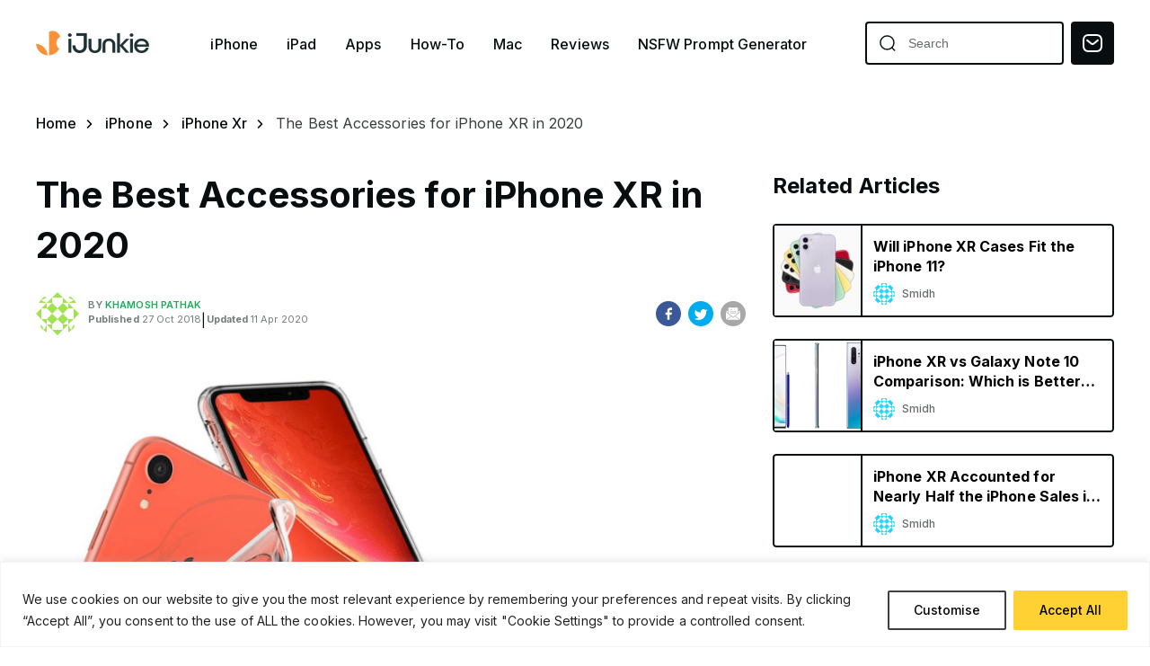

--- FILE ---
content_type: text/html; charset=UTF-8
request_url: https://ijunkie.com/iphone-xr-best-accessories/
body_size: 24868
content:
<!doctype html>
<html class="no-js" lang="en-US" prefix="og: https://ogp.me/ns#">
<head>
    <meta charset="UTF-8"/>
    <meta http-equiv="x-ua-compatible" content="ie=edge">
    <meta name="viewport" content="width=device-width, minimum-scale=1.0, maximum-scale=1.0, initial-scale=1">
            <title>The Best Accessories for iPhone XR in 2020 - iPhone Hacks | #1 iPhone, iPad, iOS Blog — WordPress</title>
    
    <!-- favicon -->
    <link rel="icon" type="image/png" href="https://ijunkie.com/wp-content/themes/ijunkie-new/assets/img/favicon.png">

    
<!-- Search Engine Optimization by Rank Math PRO - https://rankmath.com/ -->
<meta name="description" content="Your iPhone XR, on its own, feels incomplete. Sure you’ve learned the ropes of the new gesture-based system, you’re loving the new Face ID system and you’ve"/>
<meta name="robots" content="follow, index, max-snippet:-1, max-video-preview:-1, max-image-preview:large"/>
<link rel="canonical" href="https://ijunkie.com/iphone-xr-best-accessories/" />
<meta property="og:locale" content="en_US" />
<meta property="og:type" content="article" />
<meta property="og:title" content="The Best Accessories for iPhone XR in 2020 - iPhone Hacks | #1 iPhone, iPad, iOS Blog — WordPress" />
<meta property="og:description" content="Your iPhone XR, on its own, feels incomplete. Sure you’ve learned the ropes of the new gesture-based system, you’re loving the new Face ID system and you’ve" />
<meta property="og:url" content="https://ijunkie.com/iphone-xr-best-accessories/" />
<meta property="og:site_name" content="iJunkie | iPhone Hacks | #1 iPhone, iPad, iOS Blog" />
<meta property="article:tag" content="iphone accessories" />
<meta property="article:tag" content="iPhone Xr" />
<meta property="article:tag" content="iPhone XR Accessories" />
<meta property="article:section" content="Featured" />
<meta property="og:updated_time" content="2020-04-11T03:58:42-04:00" />
<meta property="og:image" content="https://ijunkie.com/wp-content/uploads/2018/10/Best-Accessories-for-iPhone-XR-Featured.png" />
<meta property="og:image:secure_url" content="https://ijunkie.com/wp-content/uploads/2018/10/Best-Accessories-for-iPhone-XR-Featured.png" />
<meta property="og:image:width" content="800" />
<meta property="og:image:height" content="450" />
<meta property="og:image:alt" content="Best Accessories for iPhone XR Featured" />
<meta property="og:image:type" content="image/png" />
<meta property="article:published_time" content="2018-10-27T17:42:57-04:00" />
<meta property="article:modified_time" content="2020-04-11T03:58:42-04:00" />
<meta name="twitter:card" content="summary_large_image" />
<meta name="twitter:title" content="The Best Accessories for iPhone XR in 2020 - iPhone Hacks | #1 iPhone, iPad, iOS Blog — WordPress" />
<meta name="twitter:description" content="Your iPhone XR, on its own, feels incomplete. Sure you’ve learned the ropes of the new gesture-based system, you’re loving the new Face ID system and you’ve" />
<meta name="twitter:image" content="https://ijunkie.com/wp-content/uploads/2018/10/Best-Accessories-for-iPhone-XR-Featured.png" />
<meta name="twitter:label1" content="Written by" />
<meta name="twitter:data1" content="Khamosh Pathak" />
<meta name="twitter:label2" content="Time to read" />
<meta name="twitter:data2" content="7 minutes" />
<script type="application/ld+json" class="rank-math-schema-pro">{"@context":"https://schema.org","@graph":[{"@type":["Organization","Person"],"@id":"https://ijunkie.com/#person","name":"iJunkie","url":"https://ijunkie.com"},{"@type":"WebSite","@id":"https://ijunkie.com/#website","url":"https://ijunkie.com","name":"iJunkie | iPhone Hacks | #1 iPhone, iPad, iOS Blog","alternateName":"iJunkie","publisher":{"@id":"https://ijunkie.com/#person"},"inLanguage":"en-US"},{"@type":"ImageObject","@id":"https://ijunkie.com/wp-content/uploads/2018/10/Best-Accessories-for-iPhone-XR-Featured.png","url":"https://ijunkie.com/wp-content/uploads/2018/10/Best-Accessories-for-iPhone-XR-Featured.png","width":"800","height":"450","caption":"Best Accessories for iPhone XR Featured","inLanguage":"en-US"},{"@type":"BreadcrumbList","@id":"https://ijunkie.com/iphone-xr-best-accessories/#breadcrumb","itemListElement":[{"@type":"ListItem","position":"1","item":{"@id":"https://ijunkie.com","name":"Home"}},{"@type":"ListItem","position":"2","item":{"@id":"https://ijunkie.com/featured/","name":"Featured"}},{"@type":"ListItem","position":"3","item":{"@id":"https://ijunkie.com/iphone-xr-best-accessories/","name":"The Best Accessories for iPhone XR in 2020"}}]},{"@type":"WebPage","@id":"https://ijunkie.com/iphone-xr-best-accessories/#webpage","url":"https://ijunkie.com/iphone-xr-best-accessories/","name":"The Best Accessories for iPhone XR in 2020 - iPhone Hacks | #1 iPhone, iPad, iOS Blog \u2014 WordPress","datePublished":"2018-10-27T17:42:57-04:00","dateModified":"2020-04-11T03:58:42-04:00","isPartOf":{"@id":"https://ijunkie.com/#website"},"primaryImageOfPage":{"@id":"https://ijunkie.com/wp-content/uploads/2018/10/Best-Accessories-for-iPhone-XR-Featured.png"},"inLanguage":"en-US","breadcrumb":{"@id":"https://ijunkie.com/iphone-xr-best-accessories/#breadcrumb"}},{"@type":"Person","@id":"https://ijunkie.com/author/khamoshkp/","name":"Khamosh Pathak","url":"https://ijunkie.com/author/khamoshkp/","image":{"@type":"ImageObject","@id":"https://secure.gravatar.com/avatar/b67fbe1196fe337449bb01494ab6f575470479614a2fa4fbf8d7b72a56fd4ea0?s=96&amp;d=identicon&amp;r=g","url":"https://secure.gravatar.com/avatar/b67fbe1196fe337449bb01494ab6f575470479614a2fa4fbf8d7b72a56fd4ea0?s=96&amp;d=identicon&amp;r=g","caption":"Khamosh Pathak","inLanguage":"en-US"},"sameAs":["https://www.iphonehacks.com"]},{"@type":"BlogPosting","headline":"The Best Accessories for iPhone XR in 2020 - iPhone Hacks | #1 iPhone, iPad, iOS Blog \u2014 WordPress","datePublished":"2018-10-27T17:42:57-04:00","dateModified":"2020-04-11T03:58:42-04:00","articleSection":"Featured, iPhone Xr","author":{"@id":"https://ijunkie.com/author/khamoshkp/","name":"Khamosh Pathak"},"publisher":{"@id":"https://ijunkie.com/#person"},"description":"Your iPhone XR, on its own, feels incomplete. Sure you\u2019ve learned the ropes of the new gesture-based system, you\u2019re loving the new Face ID system and you\u2019ve","name":"The Best Accessories for iPhone XR in 2020 - iPhone Hacks | #1 iPhone, iPad, iOS Blog \u2014 WordPress","@id":"https://ijunkie.com/iphone-xr-best-accessories/#richSnippet","isPartOf":{"@id":"https://ijunkie.com/iphone-xr-best-accessories/#webpage"},"image":{"@id":"https://ijunkie.com/wp-content/uploads/2018/10/Best-Accessories-for-iPhone-XR-Featured.png"},"inLanguage":"en-US","mainEntityOfPage":{"@id":"https://ijunkie.com/iphone-xr-best-accessories/#webpage"}}]}</script>
<!-- /Rank Math WordPress SEO plugin -->

<link rel='dns-prefetch' href='//www.googletagmanager.com' />
<link rel="alternate" type="application/rss+xml" title="iPhone Hacks | #1 iPhone, iPad, iOS Blog — WordPress &raquo; The Best Accessories for iPhone XR in 2020 Comments Feed" href="https://ijunkie.com/iphone-xr-best-accessories/feed/" />
<style type="text/css" media="all">
.wpautoterms-footer{background-color:#ffffff;text-align:center;}
.wpautoterms-footer a{color:#000000;font-family:Arial, sans-serif;font-size:14px;}
.wpautoterms-footer .separator{color:#cccccc;font-family:Arial, sans-serif;font-size:14px;}</style>
<style id='wp-img-auto-sizes-contain-inline-css'>
img:is([sizes=auto i],[sizes^="auto," i]){contain-intrinsic-size:3000px 1500px}
/*# sourceURL=wp-img-auto-sizes-contain-inline-css */
</style>
<link rel='stylesheet' id='structured-content-frontend-css' href='https://ijunkie.com/wp-content/plugins/structured-content/dist/blocks.style.build.css?ver=1.7.0' media='all' />
<style id='classic-theme-styles-inline-css'>
/*! This file is auto-generated */
.wp-block-button__link{color:#fff;background-color:#32373c;border-radius:9999px;box-shadow:none;text-decoration:none;padding:calc(.667em + 2px) calc(1.333em + 2px);font-size:1.125em}.wp-block-file__button{background:#32373c;color:#fff;text-decoration:none}
/*# sourceURL=/wp-includes/css/classic-themes.min.css */
</style>
<link rel='stylesheet' id='wpautoterms_css-css' href='https://ijunkie.com/wp-content/plugins/auto-terms-of-service-and-privacy-policy/css/wpautoterms.css?ver=6.9' media='all' />
<link rel='stylesheet' id='super-rss-reader-css-css' href='https://ijunkie.com/wp-content/plugins/super-rss-reader/public/srr-css.css?ver=6.9' media='all' />
<link rel='stylesheet' id='owl-css' href='https://ijunkie.com/wp-content/themes/ijunkie-new/assets/css/owl.carousel.min.css?ver=6.9' media='all' />
<link rel='stylesheet' id='main-styles-css' href='https://ijunkie.com/wp-content/themes/ijunkie-new/assets/css/style.css?774511471&#038;ver=6.9' media='all' />
<link rel='stylesheet' id='responsive-css' href='https://ijunkie.com/wp-content/themes/ijunkie-new/assets/css/responsive.css?ver=6.9' media='all' />
<link rel='stylesheet' id='theme_article-css' href='https://ijunkie.com/wp-content/themes/ijunkie-new/assets/css/article.css?ver=6.9' media='all' />
<link rel='stylesheet' id='theme_style-css' href='https://ijunkie.com/wp-content/themes/ijunkie-new/style.css?ver=123123121' media='all' />
<link rel='stylesheet' id='wp-pagenavi-css' href='https://ijunkie.com/wp-content/plugins/wp-pagenavi/pagenavi-css.css?ver=2.70' media='all' />
<style id='wp-block-button-inline-css'>
.wp-block-button__link{align-content:center;box-sizing:border-box;cursor:pointer;display:inline-block;height:100%;text-align:center;word-break:break-word}.wp-block-button__link.aligncenter{text-align:center}.wp-block-button__link.alignright{text-align:right}:where(.wp-block-button__link){border-radius:9999px;box-shadow:none;padding:calc(.667em + 2px) calc(1.333em + 2px);text-decoration:none}.wp-block-button[style*=text-decoration] .wp-block-button__link{text-decoration:inherit}.wp-block-buttons>.wp-block-button.has-custom-width{max-width:none}.wp-block-buttons>.wp-block-button.has-custom-width .wp-block-button__link{width:100%}.wp-block-buttons>.wp-block-button.has-custom-font-size .wp-block-button__link{font-size:inherit}.wp-block-buttons>.wp-block-button.wp-block-button__width-25{width:calc(25% - var(--wp--style--block-gap, .5em)*.75)}.wp-block-buttons>.wp-block-button.wp-block-button__width-50{width:calc(50% - var(--wp--style--block-gap, .5em)*.5)}.wp-block-buttons>.wp-block-button.wp-block-button__width-75{width:calc(75% - var(--wp--style--block-gap, .5em)*.25)}.wp-block-buttons>.wp-block-button.wp-block-button__width-100{flex-basis:100%;width:100%}.wp-block-buttons.is-vertical>.wp-block-button.wp-block-button__width-25{width:25%}.wp-block-buttons.is-vertical>.wp-block-button.wp-block-button__width-50{width:50%}.wp-block-buttons.is-vertical>.wp-block-button.wp-block-button__width-75{width:75%}.wp-block-button.is-style-squared,.wp-block-button__link.wp-block-button.is-style-squared{border-radius:0}.wp-block-button.no-border-radius,.wp-block-button__link.no-border-radius{border-radius:0!important}:root :where(.wp-block-button .wp-block-button__link.is-style-outline),:root :where(.wp-block-button.is-style-outline>.wp-block-button__link){border:2px solid;padding:.667em 1.333em}:root :where(.wp-block-button .wp-block-button__link.is-style-outline:not(.has-text-color)),:root :where(.wp-block-button.is-style-outline>.wp-block-button__link:not(.has-text-color)){color:currentColor}:root :where(.wp-block-button .wp-block-button__link.is-style-outline:not(.has-background)),:root :where(.wp-block-button.is-style-outline>.wp-block-button__link:not(.has-background)){background-color:initial;background-image:none}
/*# sourceURL=https://ijunkie.com/wp-includes/blocks/button/style.min.css */
</style>
<style id='wp-block-search-inline-css'>
.wp-block-search__button{margin-left:10px;word-break:normal}.wp-block-search__button.has-icon{line-height:0}.wp-block-search__button svg{height:1.25em;min-height:24px;min-width:24px;width:1.25em;fill:currentColor;vertical-align:text-bottom}:where(.wp-block-search__button){border:1px solid #ccc;padding:6px 10px}.wp-block-search__inside-wrapper{display:flex;flex:auto;flex-wrap:nowrap;max-width:100%}.wp-block-search__label{width:100%}.wp-block-search.wp-block-search__button-only .wp-block-search__button{box-sizing:border-box;display:flex;flex-shrink:0;justify-content:center;margin-left:0;max-width:100%}.wp-block-search.wp-block-search__button-only .wp-block-search__inside-wrapper{min-width:0!important;transition-property:width}.wp-block-search.wp-block-search__button-only .wp-block-search__input{flex-basis:100%;transition-duration:.3s}.wp-block-search.wp-block-search__button-only.wp-block-search__searchfield-hidden,.wp-block-search.wp-block-search__button-only.wp-block-search__searchfield-hidden .wp-block-search__inside-wrapper{overflow:hidden}.wp-block-search.wp-block-search__button-only.wp-block-search__searchfield-hidden .wp-block-search__input{border-left-width:0!important;border-right-width:0!important;flex-basis:0;flex-grow:0;margin:0;min-width:0!important;padding-left:0!important;padding-right:0!important;width:0!important}:where(.wp-block-search__input){appearance:none;border:1px solid #949494;flex-grow:1;font-family:inherit;font-size:inherit;font-style:inherit;font-weight:inherit;letter-spacing:inherit;line-height:inherit;margin-left:0;margin-right:0;min-width:3rem;padding:8px;text-decoration:unset!important;text-transform:inherit}:where(.wp-block-search__button-inside .wp-block-search__inside-wrapper){background-color:#fff;border:1px solid #949494;box-sizing:border-box;padding:4px}:where(.wp-block-search__button-inside .wp-block-search__inside-wrapper) .wp-block-search__input{border:none;border-radius:0;padding:0 4px}:where(.wp-block-search__button-inside .wp-block-search__inside-wrapper) .wp-block-search__input:focus{outline:none}:where(.wp-block-search__button-inside .wp-block-search__inside-wrapper) :where(.wp-block-search__button){padding:4px 8px}.wp-block-search.aligncenter .wp-block-search__inside-wrapper{margin:auto}.wp-block[data-align=right] .wp-block-search.wp-block-search__button-only .wp-block-search__inside-wrapper{float:right}
/*# sourceURL=https://ijunkie.com/wp-includes/blocks/search/style.min.css */
</style>
<link rel='stylesheet' id='site-reviews-css' href='https://ijunkie.com/wp-content/plugins/site-reviews/assets/styles/default.css?ver=7.2.13' media='all' />
<style id='site-reviews-inline-css'>
:root{--glsr-star-empty:url(https://ijunkie.com/wp-content/plugins/site-reviews/assets/images/stars/default/star-empty.svg);--glsr-star-error:url(https://ijunkie.com/wp-content/plugins/site-reviews/assets/images/stars/default/star-error.svg);--glsr-star-full:url(https://ijunkie.com/wp-content/plugins/site-reviews/assets/images/stars/default/star-full.svg);--glsr-star-half:url(https://ijunkie.com/wp-content/plugins/site-reviews/assets/images/stars/default/star-half.svg)}

/*# sourceURL=site-reviews-inline-css */
</style>
<script src="https://ijunkie.com/wp-content/themes/ijunkie-new/assets/js/jquery-3.4.1.min.js?ver=6.9" id="jquery-js"></script>
<script src="https://ijunkie.com/wp-includes/js/dist/dom-ready.min.js?ver=f77871ff7694fffea381" id="wp-dom-ready-js"></script>
<script src="https://ijunkie.com/wp-content/plugins/auto-terms-of-service-and-privacy-policy/js/base.js?ver=3.0.4" id="wpautoterms_base-js"></script>
<script id="cookie-law-info-js-extra">
var _ckyConfig = {"_ipData":[],"_assetsURL":"https://ijunkie.com/wp-content/plugins/cookie-law-info/lite/frontend/images/","_publicURL":"https://ijunkie.com","_expiry":"365","_categories":[{"name":"Necessary","slug":"necessary","isNecessary":true,"ccpaDoNotSell":true,"cookies":[{"cookieID":"viewed_cookie_policy","domain":"ijunkie.com","provider":""},{"cookieID":"cookielawinfo-checkbox-necessary","domain":"ijunkie.com","provider":""},{"cookieID":"cookielawinfo-checkbox-functional","domain":"ijunkie.com","provider":""},{"cookieID":"cookielawinfo-checkbox-performance","domain":"ijunkie.com","provider":""},{"cookieID":"cookielawinfo-checkbox-analytics","domain":"ijunkie.com","provider":""},{"cookieID":"cookielawinfo-checkbox-others","domain":"ijunkie.com","provider":""}],"active":true,"defaultConsent":{"gdpr":true,"ccpa":true}},{"name":"Functional","slug":"functional","isNecessary":false,"ccpaDoNotSell":true,"cookies":[],"active":true,"defaultConsent":{"gdpr":false,"ccpa":false}},{"name":"Analytics","slug":"analytics","isNecessary":false,"ccpaDoNotSell":true,"cookies":[],"active":true,"defaultConsent":{"gdpr":false,"ccpa":false}},{"name":"Performance","slug":"performance","isNecessary":false,"ccpaDoNotSell":true,"cookies":[],"active":true,"defaultConsent":{"gdpr":false,"ccpa":false}},{"name":"Advertisement","slug":"advertisement","isNecessary":false,"ccpaDoNotSell":true,"cookies":[],"active":true,"defaultConsent":{"gdpr":false,"ccpa":false}}],"_activeLaw":"gdpr","_rootDomain":"","_block":"1","_showBanner":"1","_bannerConfig":{"settings":{"type":"banner","preferenceCenterType":"popup","position":"bottom","applicableLaw":"gdpr"},"behaviours":{"reloadBannerOnAccept":false,"loadAnalyticsByDefault":false,"animations":{"onLoad":"animate","onHide":"sticky"}},"config":{"revisitConsent":{"status":true,"tag":"revisit-consent","position":"bottom-left","meta":{"url":"#"},"styles":{"background-color":"#0056A7"},"elements":{"title":{"type":"text","tag":"revisit-consent-title","status":true,"styles":{"color":"#0056a7"}}}},"preferenceCenter":{"toggle":{"status":true,"tag":"detail-category-toggle","type":"toggle","states":{"active":{"styles":{"background-color":"#1863DC"}},"inactive":{"styles":{"background-color":"#D0D5D2"}}}}},"categoryPreview":{"status":false,"toggle":{"status":true,"tag":"detail-category-preview-toggle","type":"toggle","states":{"active":{"styles":{"background-color":"#1863DC"}},"inactive":{"styles":{"background-color":"#D0D5D2"}}}}},"videoPlaceholder":{"status":true,"styles":{"background-color":"#000000","border-color":"#000000","color":"#ffffff"}},"readMore":{"status":false,"tag":"readmore-button","type":"link","meta":{"noFollow":true,"newTab":true},"styles":{"color":"#0F0F0F","background-color":"transparent","border-color":"transparent"}},"showMore":{"status":true,"tag":"show-desc-button","type":"button","styles":{"color":"#1863DC"}},"showLess":{"status":true,"tag":"hide-desc-button","type":"button","styles":{"color":"#1863DC"}},"alwaysActive":{"status":true,"tag":"always-active","styles":{"color":"#008000"}},"manualLinks":{"status":true,"tag":"manual-links","type":"link","styles":{"color":"#1863DC"}},"auditTable":{"status":true},"optOption":{"status":true,"toggle":{"status":true,"tag":"optout-option-toggle","type":"toggle","states":{"active":{"styles":{"background-color":"#1863dc"}},"inactive":{"styles":{"background-color":"#FFFFFF"}}}}}}},"_version":"3.3.9","_logConsent":"1","_tags":[{"tag":"accept-button","styles":{"color":"#000000","background-color":"#ffd133","border-color":"#ffd133"}},{"tag":"reject-button","styles":{"color":"#000000","background-color":"transparent","border-color":"#000000"}},{"tag":"settings-button","styles":{"color":"#000000","background-color":"transparent","border-color":"#3F3F40"}},{"tag":"readmore-button","styles":{"color":"#0F0F0F","background-color":"transparent","border-color":"transparent"}},{"tag":"donotsell-button","styles":{"color":"#1863DC","background-color":"transparent","border-color":"transparent"}},{"tag":"show-desc-button","styles":{"color":"#1863DC"}},{"tag":"hide-desc-button","styles":{"color":"#1863DC"}},{"tag":"cky-always-active","styles":[]},{"tag":"cky-link","styles":[]},{"tag":"accept-button","styles":{"color":"#000000","background-color":"#ffd133","border-color":"#ffd133"}},{"tag":"revisit-consent","styles":{"background-color":"#0056A7"}}],"_shortCodes":[{"key":"cky_readmore","content":"\u003Ca href=\"#\" class=\"cky-policy\" aria-label=\"Cookie Policy\" target=\"_blank\" rel=\"noopener\" data-cky-tag=\"readmore-button\"\u003ECookie Policy\u003C/a\u003E","tag":"readmore-button","status":false,"attributes":{"rel":"nofollow","target":"_blank"}},{"key":"cky_show_desc","content":"\u003Cbutton class=\"cky-show-desc-btn\" data-cky-tag=\"show-desc-button\" aria-label=\"Show more\"\u003EShow more\u003C/button\u003E","tag":"show-desc-button","status":true,"attributes":[]},{"key":"cky_hide_desc","content":"\u003Cbutton class=\"cky-show-desc-btn\" data-cky-tag=\"hide-desc-button\" aria-label=\"Show less\"\u003EShow less\u003C/button\u003E","tag":"hide-desc-button","status":true,"attributes":[]},{"key":"cky_optout_show_desc","content":"[cky_optout_show_desc]","tag":"optout-show-desc-button","status":true,"attributes":[]},{"key":"cky_optout_hide_desc","content":"[cky_optout_hide_desc]","tag":"optout-hide-desc-button","status":true,"attributes":[]},{"key":"cky_category_toggle_label","content":"[cky_{{status}}_category_label] [cky_preference_{{category_slug}}_title]","tag":"","status":true,"attributes":[]},{"key":"cky_enable_category_label","content":"Enable","tag":"","status":true,"attributes":[]},{"key":"cky_disable_category_label","content":"Disable","tag":"","status":true,"attributes":[]},{"key":"cky_video_placeholder","content":"\u003Cdiv class=\"video-placeholder-normal\" data-cky-tag=\"video-placeholder\" id=\"[UNIQUEID]\"\u003E\u003Cp class=\"video-placeholder-text-normal\" data-cky-tag=\"placeholder-title\"\u003EPlease accept cookies to access this content\u003C/p\u003E\u003C/div\u003E","tag":"","status":true,"attributes":[]},{"key":"cky_enable_optout_label","content":"Enable","tag":"","status":true,"attributes":[]},{"key":"cky_disable_optout_label","content":"Disable","tag":"","status":true,"attributes":[]},{"key":"cky_optout_toggle_label","content":"[cky_{{status}}_optout_label] [cky_optout_option_title]","tag":"","status":true,"attributes":[]},{"key":"cky_optout_option_title","content":"Do Not Sell or Share My Personal Information","tag":"","status":true,"attributes":[]},{"key":"cky_optout_close_label","content":"Close","tag":"","status":true,"attributes":[]},{"key":"cky_preference_close_label","content":"Close","tag":"","status":true,"attributes":[]}],"_rtl":"","_language":"en","_providersToBlock":[]};
var _ckyStyles = {"css":".cky-overlay{background: #000000; opacity: 0.4; position: fixed; top: 0; left: 0; width: 100%; height: 100%; z-index: 99999999;}.cky-hide{display: none;}.cky-btn-revisit-wrapper{display: flex; align-items: center; justify-content: center; background: #0056a7; width: 45px; height: 45px; border-radius: 50%; position: fixed; z-index: 999999; cursor: pointer;}.cky-revisit-bottom-left{bottom: 15px; left: 15px;}.cky-revisit-bottom-right{bottom: 15px; right: 15px;}.cky-btn-revisit-wrapper .cky-btn-revisit{display: flex; align-items: center; justify-content: center; background: none; border: none; cursor: pointer; position: relative; margin: 0; padding: 0;}.cky-btn-revisit-wrapper .cky-btn-revisit img{max-width: fit-content; margin: 0; height: 30px; width: 30px;}.cky-revisit-bottom-left:hover::before{content: attr(data-tooltip); position: absolute; background: #4e4b66; color: #ffffff; left: calc(100% + 7px); font-size: 12px; line-height: 16px; width: max-content; padding: 4px 8px; border-radius: 4px;}.cky-revisit-bottom-left:hover::after{position: absolute; content: \"\"; border: 5px solid transparent; left: calc(100% + 2px); border-left-width: 0; border-right-color: #4e4b66;}.cky-revisit-bottom-right:hover::before{content: attr(data-tooltip); position: absolute; background: #4e4b66; color: #ffffff; right: calc(100% + 7px); font-size: 12px; line-height: 16px; width: max-content; padding: 4px 8px; border-radius: 4px;}.cky-revisit-bottom-right:hover::after{position: absolute; content: \"\"; border: 5px solid transparent; right: calc(100% + 2px); border-right-width: 0; border-left-color: #4e4b66;}.cky-revisit-hide{display: none;}.cky-consent-container{position: fixed; width: 100%; box-sizing: border-box; z-index: 9999999;}.cky-consent-container .cky-consent-bar{background: #ffffff; border: 1px solid; padding: 16.5px 24px; box-shadow: 0 -1px 10px 0 #acabab4d;}.cky-banner-bottom{bottom: 0; left: 0;}.cky-banner-top{top: 0; left: 0;}.cky-custom-brand-logo-wrapper .cky-custom-brand-logo{width: 100px; height: auto; margin: 0 0 12px 0;}.cky-notice .cky-title{color: #212121; font-weight: 700; font-size: 18px; line-height: 24px; margin: 0 0 12px 0;}.cky-notice-group{display: flex; justify-content: space-between; align-items: center; font-size: 14px; line-height: 24px; font-weight: 400;}.cky-notice-des *,.cky-preference-content-wrapper *,.cky-accordion-header-des *,.cky-gpc-wrapper .cky-gpc-desc *{font-size: 14px;}.cky-notice-des{color: #212121; font-size: 14px; line-height: 24px; font-weight: 400;}.cky-notice-des img{height: 25px; width: 25px;}.cky-consent-bar .cky-notice-des p,.cky-gpc-wrapper .cky-gpc-desc p,.cky-preference-body-wrapper .cky-preference-content-wrapper p,.cky-accordion-header-wrapper .cky-accordion-header-des p,.cky-cookie-des-table li div:last-child p{color: inherit; margin-top: 0; overflow-wrap: break-word;}.cky-notice-des P:last-child,.cky-preference-content-wrapper p:last-child,.cky-cookie-des-table li div:last-child p:last-child,.cky-gpc-wrapper .cky-gpc-desc p:last-child{margin-bottom: 0;}.cky-notice-des a.cky-policy,.cky-notice-des button.cky-policy{font-size: 14px; color: #1863dc; white-space: nowrap; cursor: pointer; background: transparent; border: 1px solid; text-decoration: underline;}.cky-notice-des button.cky-policy{padding: 0;}.cky-notice-des a.cky-policy:focus-visible,.cky-notice-des button.cky-policy:focus-visible,.cky-preference-content-wrapper .cky-show-desc-btn:focus-visible,.cky-accordion-header .cky-accordion-btn:focus-visible,.cky-preference-header .cky-btn-close:focus-visible,.cky-switch input[type=\"checkbox\"]:focus-visible,.cky-footer-wrapper a:focus-visible,.cky-btn:focus-visible{outline: 2px solid #1863dc; outline-offset: 2px;}.cky-btn:focus:not(:focus-visible),.cky-accordion-header .cky-accordion-btn:focus:not(:focus-visible),.cky-preference-content-wrapper .cky-show-desc-btn:focus:not(:focus-visible),.cky-btn-revisit-wrapper .cky-btn-revisit:focus:not(:focus-visible),.cky-preference-header .cky-btn-close:focus:not(:focus-visible),.cky-consent-bar .cky-banner-btn-close:focus:not(:focus-visible){outline: 0;}button.cky-show-desc-btn:not(:hover):not(:active){color: #1863dc; background: transparent;}button.cky-accordion-btn:not(:hover):not(:active),button.cky-banner-btn-close:not(:hover):not(:active),button.cky-btn-close:not(:hover):not(:active),button.cky-btn-revisit:not(:hover):not(:active){background: transparent;}.cky-consent-bar button:hover,.cky-modal.cky-modal-open button:hover,.cky-consent-bar button:focus,.cky-modal.cky-modal-open button:focus{text-decoration: none;}.cky-notice-btn-wrapper{display: flex; justify-content: center; align-items: center; margin-left: 15px;}.cky-notice-btn-wrapper .cky-btn{text-shadow: none; box-shadow: none;}.cky-btn{font-size: 14px; font-family: inherit; line-height: 24px; padding: 8px 27px; font-weight: 500; margin: 0 8px 0 0; border-radius: 2px; white-space: nowrap; cursor: pointer; text-align: center; text-transform: none; min-height: 0;}.cky-btn:hover{opacity: 0.8;}.cky-btn-customize{color: #1863dc; background: transparent; border: 2px solid #1863dc;}.cky-btn-reject{color: #1863dc; background: transparent; border: 2px solid #1863dc;}.cky-btn-accept{background: #1863dc; color: #ffffff; border: 2px solid #1863dc;}.cky-btn:last-child{margin-right: 0;}@media (max-width: 768px){.cky-notice-group{display: block;}.cky-notice-btn-wrapper{margin-left: 0;}.cky-notice-btn-wrapper .cky-btn{flex: auto; max-width: 100%; margin-top: 10px; white-space: unset;}}@media (max-width: 576px){.cky-notice-btn-wrapper{flex-direction: column;}.cky-custom-brand-logo-wrapper, .cky-notice .cky-title, .cky-notice-des, .cky-notice-btn-wrapper{padding: 0 28px;}.cky-consent-container .cky-consent-bar{padding: 16.5px 0;}.cky-notice-des{max-height: 40vh; overflow-y: scroll;}.cky-notice-btn-wrapper .cky-btn{width: 100%; padding: 8px; margin-right: 0;}.cky-notice-btn-wrapper .cky-btn-accept{order: 1;}.cky-notice-btn-wrapper .cky-btn-reject{order: 3;}.cky-notice-btn-wrapper .cky-btn-customize{order: 2;}}@media (max-height: 480px){.cky-consent-container{max-height: 100vh;overflow-y: scroll}.cky-notice-des{max-height: unset;overflow-y: unset}.cky-preference-center{height: 100vh;overflow: auto !important}.cky-preference-center .cky-preference-body-wrapper{overflow: unset}}@media (max-width: 425px){.cky-custom-brand-logo-wrapper, .cky-notice .cky-title, .cky-notice-des, .cky-notice-btn-wrapper{padding: 0 24px;}.cky-notice-btn-wrapper{flex-direction: column;}.cky-btn{width: 100%; margin: 10px 0 0 0;}.cky-notice-btn-wrapper .cky-btn-customize{order: 2;}.cky-notice-btn-wrapper .cky-btn-reject{order: 3;}.cky-notice-btn-wrapper .cky-btn-accept{order: 1; margin-top: 16px;}}@media (max-width: 352px){.cky-notice .cky-title{font-size: 16px;}.cky-notice-des *{font-size: 12px;}.cky-notice-des, .cky-btn{font-size: 12px;}}.cky-modal.cky-modal-open{display: flex; visibility: visible; -webkit-transform: translate(-50%, -50%); -moz-transform: translate(-50%, -50%); -ms-transform: translate(-50%, -50%); -o-transform: translate(-50%, -50%); transform: translate(-50%, -50%); top: 50%; left: 50%; transition: all 1s ease;}.cky-modal{box-shadow: 0 32px 68px rgba(0, 0, 0, 0.3); margin: 0 auto; position: fixed; max-width: 100%; background: #ffffff; top: 50%; box-sizing: border-box; border-radius: 6px; z-index: 999999999; color: #212121; -webkit-transform: translate(-50%, 100%); -moz-transform: translate(-50%, 100%); -ms-transform: translate(-50%, 100%); -o-transform: translate(-50%, 100%); transform: translate(-50%, 100%); visibility: hidden; transition: all 0s ease;}.cky-preference-center{max-height: 79vh; overflow: hidden; width: 845px; overflow: hidden; flex: 1 1 0; display: flex; flex-direction: column; border-radius: 6px;}.cky-preference-header{display: flex; align-items: center; justify-content: space-between; padding: 22px 24px; border-bottom: 1px solid;}.cky-preference-header .cky-preference-title{font-size: 18px; font-weight: 700; line-height: 24px;}.cky-preference-header .cky-btn-close{margin: 0; cursor: pointer; vertical-align: middle; padding: 0; background: none; border: none; width: 24px; height: 24px; min-height: 0; line-height: 0; text-shadow: none; box-shadow: none;}.cky-preference-header .cky-btn-close img{margin: 0; height: 10px; width: 10px;}.cky-preference-body-wrapper{padding: 0 24px; flex: 1; overflow: auto; box-sizing: border-box;}.cky-preference-content-wrapper,.cky-gpc-wrapper .cky-gpc-desc{font-size: 14px; line-height: 24px; font-weight: 400; padding: 12px 0;}.cky-preference-content-wrapper{border-bottom: 1px solid;}.cky-preference-content-wrapper img{height: 25px; width: 25px;}.cky-preference-content-wrapper .cky-show-desc-btn{font-size: 14px; font-family: inherit; color: #1863dc; text-decoration: none; line-height: 24px; padding: 0; margin: 0; white-space: nowrap; cursor: pointer; background: transparent; border-color: transparent; text-transform: none; min-height: 0; text-shadow: none; box-shadow: none;}.cky-accordion-wrapper{margin-bottom: 10px;}.cky-accordion{border-bottom: 1px solid;}.cky-accordion:last-child{border-bottom: none;}.cky-accordion .cky-accordion-item{display: flex; margin-top: 10px;}.cky-accordion .cky-accordion-body{display: none;}.cky-accordion.cky-accordion-active .cky-accordion-body{display: block; padding: 0 22px; margin-bottom: 16px;}.cky-accordion-header-wrapper{cursor: pointer; width: 100%;}.cky-accordion-item .cky-accordion-header{display: flex; justify-content: space-between; align-items: center;}.cky-accordion-header .cky-accordion-btn{font-size: 16px; font-family: inherit; color: #212121; line-height: 24px; background: none; border: none; font-weight: 700; padding: 0; margin: 0; cursor: pointer; text-transform: none; min-height: 0; text-shadow: none; box-shadow: none;}.cky-accordion-header .cky-always-active{color: #008000; font-weight: 600; line-height: 24px; font-size: 14px;}.cky-accordion-header-des{font-size: 14px; line-height: 24px; margin: 10px 0 16px 0;}.cky-accordion-chevron{margin-right: 22px; position: relative; cursor: pointer;}.cky-accordion-chevron-hide{display: none;}.cky-accordion .cky-accordion-chevron i::before{content: \"\"; position: absolute; border-right: 1.4px solid; border-bottom: 1.4px solid; border-color: inherit; height: 6px; width: 6px; -webkit-transform: rotate(-45deg); -moz-transform: rotate(-45deg); -ms-transform: rotate(-45deg); -o-transform: rotate(-45deg); transform: rotate(-45deg); transition: all 0.2s ease-in-out; top: 8px;}.cky-accordion.cky-accordion-active .cky-accordion-chevron i::before{-webkit-transform: rotate(45deg); -moz-transform: rotate(45deg); -ms-transform: rotate(45deg); -o-transform: rotate(45deg); transform: rotate(45deg);}.cky-audit-table{background: #f4f4f4; border-radius: 6px;}.cky-audit-table .cky-empty-cookies-text{color: inherit; font-size: 12px; line-height: 24px; margin: 0; padding: 10px;}.cky-audit-table .cky-cookie-des-table{font-size: 12px; line-height: 24px; font-weight: normal; padding: 15px 10px; border-bottom: 1px solid; border-bottom-color: inherit; margin: 0;}.cky-audit-table .cky-cookie-des-table:last-child{border-bottom: none;}.cky-audit-table .cky-cookie-des-table li{list-style-type: none; display: flex; padding: 3px 0;}.cky-audit-table .cky-cookie-des-table li:first-child{padding-top: 0;}.cky-cookie-des-table li div:first-child{width: 100px; font-weight: 600; word-break: break-word; word-wrap: break-word;}.cky-cookie-des-table li div:last-child{flex: 1; word-break: break-word; word-wrap: break-word; margin-left: 8px;}.cky-footer-shadow{display: block; width: 100%; height: 40px; background: linear-gradient(180deg, rgba(255, 255, 255, 0) 0%, #ffffff 100%); position: absolute; bottom: calc(100% - 1px);}.cky-footer-wrapper{position: relative;}.cky-prefrence-btn-wrapper{display: flex; flex-wrap: wrap; align-items: center; justify-content: center; padding: 22px 24px; border-top: 1px solid;}.cky-prefrence-btn-wrapper .cky-btn{flex: auto; max-width: 100%; text-shadow: none; box-shadow: none;}.cky-btn-preferences{color: #1863dc; background: transparent; border: 2px solid #1863dc;}.cky-preference-header,.cky-preference-body-wrapper,.cky-preference-content-wrapper,.cky-accordion-wrapper,.cky-accordion,.cky-accordion-wrapper,.cky-footer-wrapper,.cky-prefrence-btn-wrapper{border-color: inherit;}@media (max-width: 845px){.cky-modal{max-width: calc(100% - 16px);}}@media (max-width: 576px){.cky-modal{max-width: 100%;}.cky-preference-center{max-height: 100vh;}.cky-prefrence-btn-wrapper{flex-direction: column;}.cky-accordion.cky-accordion-active .cky-accordion-body{padding-right: 0;}.cky-prefrence-btn-wrapper .cky-btn{width: 100%; margin: 10px 0 0 0;}.cky-prefrence-btn-wrapper .cky-btn-reject{order: 3;}.cky-prefrence-btn-wrapper .cky-btn-accept{order: 1; margin-top: 0;}.cky-prefrence-btn-wrapper .cky-btn-preferences{order: 2;}}@media (max-width: 425px){.cky-accordion-chevron{margin-right: 15px;}.cky-notice-btn-wrapper{margin-top: 0;}.cky-accordion.cky-accordion-active .cky-accordion-body{padding: 0 15px;}}@media (max-width: 352px){.cky-preference-header .cky-preference-title{font-size: 16px;}.cky-preference-header{padding: 16px 24px;}.cky-preference-content-wrapper *, .cky-accordion-header-des *{font-size: 12px;}.cky-preference-content-wrapper, .cky-preference-content-wrapper .cky-show-more, .cky-accordion-header .cky-always-active, .cky-accordion-header-des, .cky-preference-content-wrapper .cky-show-desc-btn, .cky-notice-des a.cky-policy{font-size: 12px;}.cky-accordion-header .cky-accordion-btn{font-size: 14px;}}.cky-switch{display: flex;}.cky-switch input[type=\"checkbox\"]{position: relative; width: 44px; height: 24px; margin: 0; background: #d0d5d2; -webkit-appearance: none; border-radius: 50px; cursor: pointer; outline: 0; border: none; top: 0;}.cky-switch input[type=\"checkbox\"]:checked{background: #1863dc;}.cky-switch input[type=\"checkbox\"]:before{position: absolute; content: \"\"; height: 20px; width: 20px; left: 2px; bottom: 2px; border-radius: 50%; background-color: white; -webkit-transition: 0.4s; transition: 0.4s; margin: 0;}.cky-switch input[type=\"checkbox\"]:after{display: none;}.cky-switch input[type=\"checkbox\"]:checked:before{-webkit-transform: translateX(20px); -ms-transform: translateX(20px); transform: translateX(20px);}@media (max-width: 425px){.cky-switch input[type=\"checkbox\"]{width: 38px; height: 21px;}.cky-switch input[type=\"checkbox\"]:before{height: 17px; width: 17px;}.cky-switch input[type=\"checkbox\"]:checked:before{-webkit-transform: translateX(17px); -ms-transform: translateX(17px); transform: translateX(17px);}}.cky-consent-bar .cky-banner-btn-close{position: absolute; right: 9px; top: 5px; background: none; border: none; cursor: pointer; padding: 0; margin: 0; min-height: 0; line-height: 0; height: 24px; width: 24px; text-shadow: none; box-shadow: none;}.cky-consent-bar .cky-banner-btn-close img{height: 9px; width: 9px; margin: 0;}.cky-notice-btn-wrapper .cky-btn-do-not-sell{font-size: 14px; line-height: 24px; padding: 6px 0; margin: 0; font-weight: 500; background: none; border-radius: 2px; border: none; cursor: pointer; text-align: left; color: #1863dc; background: transparent; border-color: transparent; box-shadow: none; text-shadow: none;}.cky-consent-bar .cky-banner-btn-close:focus-visible,.cky-notice-btn-wrapper .cky-btn-do-not-sell:focus-visible,.cky-opt-out-btn-wrapper .cky-btn:focus-visible,.cky-opt-out-checkbox-wrapper input[type=\"checkbox\"].cky-opt-out-checkbox:focus-visible{outline: 2px solid #1863dc; outline-offset: 2px;}@media (max-width: 768px){.cky-notice-btn-wrapper{margin-left: 0; margin-top: 10px; justify-content: left;}.cky-notice-btn-wrapper .cky-btn-do-not-sell{padding: 0;}}@media (max-width: 352px){.cky-notice-btn-wrapper .cky-btn-do-not-sell, .cky-notice-des a.cky-policy{font-size: 12px;}}.cky-opt-out-wrapper{padding: 12px 0;}.cky-opt-out-wrapper .cky-opt-out-checkbox-wrapper{display: flex; align-items: center;}.cky-opt-out-checkbox-wrapper .cky-opt-out-checkbox-label{font-size: 16px; font-weight: 700; line-height: 24px; margin: 0 0 0 12px; cursor: pointer;}.cky-opt-out-checkbox-wrapper input[type=\"checkbox\"].cky-opt-out-checkbox{background-color: #ffffff; border: 1px solid black; width: 20px; height: 18.5px; margin: 0; -webkit-appearance: none; position: relative; display: flex; align-items: center; justify-content: center; border-radius: 2px; cursor: pointer;}.cky-opt-out-checkbox-wrapper input[type=\"checkbox\"].cky-opt-out-checkbox:checked{background-color: #1863dc; border: none;}.cky-opt-out-checkbox-wrapper input[type=\"checkbox\"].cky-opt-out-checkbox:checked::after{left: 6px; bottom: 4px; width: 7px; height: 13px; border: solid #ffffff; border-width: 0 3px 3px 0; border-radius: 2px; -webkit-transform: rotate(45deg); -ms-transform: rotate(45deg); transform: rotate(45deg); content: \"\"; position: absolute; box-sizing: border-box;}.cky-opt-out-checkbox-wrapper.cky-disabled .cky-opt-out-checkbox-label,.cky-opt-out-checkbox-wrapper.cky-disabled input[type=\"checkbox\"].cky-opt-out-checkbox{cursor: no-drop;}.cky-gpc-wrapper{margin: 0 0 0 32px;}.cky-footer-wrapper .cky-opt-out-btn-wrapper{display: flex; flex-wrap: wrap; align-items: center; justify-content: center; padding: 22px 24px;}.cky-opt-out-btn-wrapper .cky-btn{flex: auto; max-width: 100%; text-shadow: none; box-shadow: none;}.cky-opt-out-btn-wrapper .cky-btn-cancel{border: 1px solid #dedfe0; background: transparent; color: #858585;}.cky-opt-out-btn-wrapper .cky-btn-confirm{background: #1863dc; color: #ffffff; border: 1px solid #1863dc;}@media (max-width: 352px){.cky-opt-out-checkbox-wrapper .cky-opt-out-checkbox-label{font-size: 14px;}.cky-gpc-wrapper .cky-gpc-desc, .cky-gpc-wrapper .cky-gpc-desc *{font-size: 12px;}.cky-opt-out-checkbox-wrapper input[type=\"checkbox\"].cky-opt-out-checkbox{width: 16px; height: 16px;}.cky-opt-out-checkbox-wrapper input[type=\"checkbox\"].cky-opt-out-checkbox:checked::after{left: 5px; bottom: 4px; width: 3px; height: 9px;}.cky-gpc-wrapper{margin: 0 0 0 28px;}}.video-placeholder-youtube{background-size: 100% 100%; background-position: center; background-repeat: no-repeat; background-color: #b2b0b059; position: relative; display: flex; align-items: center; justify-content: center; max-width: 100%;}.video-placeholder-text-youtube{text-align: center; align-items: center; padding: 10px 16px; background-color: #000000cc; color: #ffffff; border: 1px solid; border-radius: 2px; cursor: pointer;}.video-placeholder-normal{background-image: url(\"/wp-content/plugins/cookie-law-info/lite/frontend/images/placeholder.svg\"); background-size: 80px; background-position: center; background-repeat: no-repeat; background-color: #b2b0b059; position: relative; display: flex; align-items: flex-end; justify-content: center; max-width: 100%;}.video-placeholder-text-normal{align-items: center; padding: 10px 16px; text-align: center; border: 1px solid; border-radius: 2px; cursor: pointer;}.cky-rtl{direction: rtl; text-align: right;}.cky-rtl .cky-banner-btn-close{left: 9px; right: auto;}.cky-rtl .cky-notice-btn-wrapper .cky-btn:last-child{margin-right: 8px;}.cky-rtl .cky-notice-btn-wrapper .cky-btn:first-child{margin-right: 0;}.cky-rtl .cky-notice-btn-wrapper{margin-left: 0; margin-right: 15px;}.cky-rtl .cky-prefrence-btn-wrapper .cky-btn{margin-right: 8px;}.cky-rtl .cky-prefrence-btn-wrapper .cky-btn:first-child{margin-right: 0;}.cky-rtl .cky-accordion .cky-accordion-chevron i::before{border: none; border-left: 1.4px solid; border-top: 1.4px solid; left: 12px;}.cky-rtl .cky-accordion.cky-accordion-active .cky-accordion-chevron i::before{-webkit-transform: rotate(-135deg); -moz-transform: rotate(-135deg); -ms-transform: rotate(-135deg); -o-transform: rotate(-135deg); transform: rotate(-135deg);}@media (max-width: 768px){.cky-rtl .cky-notice-btn-wrapper{margin-right: 0;}}@media (max-width: 576px){.cky-rtl .cky-notice-btn-wrapper .cky-btn:last-child{margin-right: 0;}.cky-rtl .cky-prefrence-btn-wrapper .cky-btn{margin-right: 0;}.cky-rtl .cky-accordion.cky-accordion-active .cky-accordion-body{padding: 0 22px 0 0;}}@media (max-width: 425px){.cky-rtl .cky-accordion.cky-accordion-active .cky-accordion-body{padding: 0 15px 0 0;}}.cky-rtl .cky-opt-out-btn-wrapper .cky-btn{margin-right: 12px;}.cky-rtl .cky-opt-out-btn-wrapper .cky-btn:first-child{margin-right: 0;}.cky-rtl .cky-opt-out-checkbox-wrapper .cky-opt-out-checkbox-label{margin: 0 12px 0 0;}"};
//# sourceURL=cookie-law-info-js-extra
</script>
<script src="https://ijunkie.com/wp-content/plugins/cookie-law-info/lite/frontend/js/script.min.js?ver=3.3.9" id="cookie-law-info-js"></script>

<!-- Google tag (gtag.js) snippet added by Site Kit -->
<!-- Google Analytics snippet added by Site Kit -->
<script src="https://www.googletagmanager.com/gtag/js?id=GT-MBLCM2P" id="google_gtagjs-js" async></script>
<script id="google_gtagjs-js-after">
window.dataLayer = window.dataLayer || [];function gtag(){dataLayer.push(arguments);}
gtag("set","linker",{"domains":["ijunkie.com"]});
gtag("js", new Date());
gtag("set", "developer_id.dZTNiMT", true);
gtag("config", "GT-MBLCM2P");
//# sourceURL=google_gtagjs-js-after
</script>
<link rel="https://api.w.org/" href="https://ijunkie.com/wp-json/" /><link rel="alternate" title="JSON" type="application/json" href="https://ijunkie.com/wp-json/wp/v2/posts/124150" /><link rel="EditURI" type="application/rsd+xml" title="RSD" href="https://ijunkie.com/xmlrpc.php?rsd" />
<meta name="generator" content="WordPress 6.9" />
<link rel='shortlink' href='https://ijunkie.com/?p=124150' />
<style id="cky-style-inline">[data-cky-tag]{visibility:hidden;}</style><meta name="generator" content="Site Kit by Google 1.168.0" /><!-- Google tag (gtag.js) -->
<script async src="https://www.googletagmanager.com/gtag/js?id=G-5TVEER4EFG"></script>
<script>
  window.dataLayer = window.dataLayer || [];
  function gtag(){dataLayer.push(arguments);}
  gtag('js', new Date());

  gtag('config', 'G-5TVEER4EFG');
</script>
<script src="https://analytics.ahrefs.com/analytics.js" data-key="dUSExguMKi2ic/WXtsaNVw" async></script>
<meta name="google-site-verification" content="LJTqCPVIt368Ncgdm2batOF47ubyAc-mzwC1QYB6kko">
        <meta name="robots" content="max-snippet:-1,max-image-preview:large,max-video-preview:-1"/>

    
    <meta property="og:title" content="The Best Accessories for iPhone XR in 2020"/>
    <meta property="og:url" content="https://ijunkie.com/iphone-xr-best-accessories/"/>
                <meta property="og:image" content="https://ijunkie.com/wp-content/uploads/2018/10/Best-Accessories-for-iPhone-XR-Featured.png"/>
        <meta property="og:type" content="article"/>
    <meta property="og:site_name" content="iPhone Hacks | #1 iPhone, iPad, iOS Blog — WordPress"/>
    <meta property="og:description" content="Your iPhone XR, on its own, feels incomplete. Sure you’ve learned the ropes of the new gesture-based system, you’re loving the new Face ID system and you’ve even loaded up on the best apps for iPhone"/>

    <meta name="twitter:card" content="summary_large_image">
    <meta name="twitter:site" content="@techjunkiecom">
    <meta name="twitter:creator" content="@techjunkiecom">
    <meta name="twitter:title" content="The Best Accessories for iPhone XR in 2020">
    <meta name="twitter:description" content="Your iPhone XR, on its own, feels incomplete. Sure you’ve learned the ropes of the new gesture-based system, you’re loving the new Face ID system and you’ve even loaded up on the best apps for iPhone">
    <meta name="twitter:image" content="https://ijunkie.com/wp-content/uploads/2018/10/Best-Accessories-for-iPhone-XR-Featured.png">

                    <script type="application/ld+json">
                {
                    "@context": "https://schema.org",
                    "@type": "BreadcrumbList",
                    "itemListElement": [
                                                {
                            "@type": "ListItem",
                            "position": 1,
                            "item": {
                                "@id": "https://ijunkie.com/iphone/",
                                "name": "iPhone"
                            }
                        } ,                                                {
                            "@type": "ListItem",
                            "position": 2,
                            "item": {
                                "@id": "https://ijunkie.com/iphone/iphone-xr/",
                                "name": "iPhone Xr"
                            }
                        }                                             ]
                }
            </script>
    
    <script type="application/ld+json">
            {
                "@context": "https://schema.org",
                "@type": "Article",
                "mainEntityOfPage": {
                    "@type": "WebPage",
                    "@id": "https://ijunkie.com/iphone-xr-best-accessories/"
                },
                "headline": "The Best Accessories for iPhone XR in 2020",
                "image": [
                    "https://ijunkie.com/wp-content/uploads/2018/10/Best-Accessories-for-iPhone-XR-Featured.png", "https://ijunkie.com/wp-content/uploads/2018/10/Best-Accessories-for-iPhone-XR-Featured.png", "https://ijunkie.com/wp-content/uploads/2018/10/Best-Accessories-for-iPhone-XR-Featured.png", "https://ijunkie.com/wp-content/uploads/2018/10/Best-Accessories-for-iPhone-XR-Featured.png", "https://www.ijunkie.com/wp-content/uploads/2018/10/Best-Accessories-for-iPhone-XR-Featured.png", "https://www.ijunkie.com/wp-content/uploads/2018/10/iPhone-XR-Best-Accessories-5.jpg", "https://www.ijunkie.com/wp-content/uploads/2018/10/iPhone-XR-Best-Accessories-4.jpg", "https://www.ijunkie.com/wp-content/uploads/2018/10/iPhone-XR-Best-Accessories-7.png", "https://www.ijunkie.com/wp-content/uploads/2018/10/iPhone-XR-Best-Accessories-3.jpg", "https://www.ijunkie.com/wp-content/uploads/2018/10/Best-iPhone-XS-Accessories-3.jpg", "https://www.ijunkie.com/wp-content/uploads/2018/10/Best-iPhone-XS-Accessories-10.jpg", "https://www.ijunkie.com/wp-content/uploads/2018/10/iPhone-XR-Best-Accessories-2.jpg", "https://www.ijunkie.com/wp-content/uploads/2018/10/iPhone-XR-Best-Accessories-1.jpeg", "https://www.ijunkie.com/wp-content/uploads/2019/12/iottie-easy-one-touch-4.jpg", "https://www.ijunkie.com/wp-content/uploads/2016/12/Apple-AirPods-test8.jpg", "https://www.ijunkie.com/wp-content/uploads/2018/10/PopSockets.jpg", "https://www.ijunkie.com/wp-content/uploads/2018/09/Apple-Watch-Series-4-Sports-Band-Pink-Sand.png"                ],
                "datePublished": "2018-10-26T00:00:00+00:00",
                "dateModified": "2018-10-27T17:42:57-04:00",
                "author": {
                    "@type": "Person",
                    "name": "Khamosh Pathak"
                },
                "publisher": {
                    "@type": "Organization",
                    "name": "iPhone Hacks | #1 iPhone, iPad, iOS Blog — WordPress",
                    "logo": {
                        "@type": "ImageObject",
                        "url": "https://ijunkie.com/wp-content/themes/ijunkie-new/assets/img/logo.png"
                    }
                },
                "description": "Your iPhone XR, on its own, feels incomplete. Sure you\u2019ve learned the ropes of the new gesture-based system, you\u2019re loving the new Face ID system and you\u2019ve even loaded up on the best apps for iPhone"            }
        </script>


    <script type="text/javascript">
        var ajaxurl = 'https://ijunkie.com/wp-admin/admin-ajax.php';
    </script>

    <script type="text/javascript">
        var _gaq = _gaq || [];
        _gaq.push(['_setAccount', 'UA-1477427-5']);
        _gaq.push(['_trackPageview']);
        _gaq.push(['_trackPageLoadTime']);
        _gaq.push(['ss._setAccount', 'UA-21555618-4']);
        _gaq.push(['ss._trackPageview']);

        (function() {

            var ga = document.createElement('script'); ga.type = 'text/javascript'; ga.async = true;
            ga.src = ('https:' == document.location.protocol ? 'https://ssl' : 'http://www') + '.google-analytics.com/ga.js';
            var s = document.getElementsByTagName('script')[0]; s.parentNode.insertBefore(ga, s);

        })();

    </script>

    <!-- Facebook Pixel Code -->
    <script>
        !function(f,b,e,v,n,t,s)
        {if(f.fbq)return;n=f.fbq=function(){n.callMethod?
            n.callMethod.apply(n,arguments):n.queue.push(arguments)};
            if(!f._fbq)f._fbq=n;n.push=n;n.loaded=!0;n.version='2.0';
            n.queue=[];t=b.createElement(e);t.async=!0;
            t.src=v;s=b.getElementsByTagName(e)[0];
            s.parentNode.insertBefore(t,s)}(window, document,'script',
            'https://connect.facebook.net/en_US/fbevents.js');
        fbq('init', '1488118907964173');
        fbq('track', 'PageView');
    </script>
    <noscript><img height="1" width="1" style="display:none"
                   src="https://www.facebook.com/tr?id=1488118907964173&ev=PageView&noscript=1"
        /></noscript>

    <meta name="google-site-verification" content="khjk3qsLrf2TnMT-d8EzTYO0G0HF7lAjOFjr6jSeOPw" />
<style id='global-styles-inline-css'>
:root{--wp--preset--aspect-ratio--square: 1;--wp--preset--aspect-ratio--4-3: 4/3;--wp--preset--aspect-ratio--3-4: 3/4;--wp--preset--aspect-ratio--3-2: 3/2;--wp--preset--aspect-ratio--2-3: 2/3;--wp--preset--aspect-ratio--16-9: 16/9;--wp--preset--aspect-ratio--9-16: 9/16;--wp--preset--color--black: #000000;--wp--preset--color--cyan-bluish-gray: #abb8c3;--wp--preset--color--white: #ffffff;--wp--preset--color--pale-pink: #f78da7;--wp--preset--color--vivid-red: #cf2e2e;--wp--preset--color--luminous-vivid-orange: #ff6900;--wp--preset--color--luminous-vivid-amber: #fcb900;--wp--preset--color--light-green-cyan: #7bdcb5;--wp--preset--color--vivid-green-cyan: #00d084;--wp--preset--color--pale-cyan-blue: #8ed1fc;--wp--preset--color--vivid-cyan-blue: #0693e3;--wp--preset--color--vivid-purple: #9b51e0;--wp--preset--gradient--vivid-cyan-blue-to-vivid-purple: linear-gradient(135deg,rgb(6,147,227) 0%,rgb(155,81,224) 100%);--wp--preset--gradient--light-green-cyan-to-vivid-green-cyan: linear-gradient(135deg,rgb(122,220,180) 0%,rgb(0,208,130) 100%);--wp--preset--gradient--luminous-vivid-amber-to-luminous-vivid-orange: linear-gradient(135deg,rgb(252,185,0) 0%,rgb(255,105,0) 100%);--wp--preset--gradient--luminous-vivid-orange-to-vivid-red: linear-gradient(135deg,rgb(255,105,0) 0%,rgb(207,46,46) 100%);--wp--preset--gradient--very-light-gray-to-cyan-bluish-gray: linear-gradient(135deg,rgb(238,238,238) 0%,rgb(169,184,195) 100%);--wp--preset--gradient--cool-to-warm-spectrum: linear-gradient(135deg,rgb(74,234,220) 0%,rgb(151,120,209) 20%,rgb(207,42,186) 40%,rgb(238,44,130) 60%,rgb(251,105,98) 80%,rgb(254,248,76) 100%);--wp--preset--gradient--blush-light-purple: linear-gradient(135deg,rgb(255,206,236) 0%,rgb(152,150,240) 100%);--wp--preset--gradient--blush-bordeaux: linear-gradient(135deg,rgb(254,205,165) 0%,rgb(254,45,45) 50%,rgb(107,0,62) 100%);--wp--preset--gradient--luminous-dusk: linear-gradient(135deg,rgb(255,203,112) 0%,rgb(199,81,192) 50%,rgb(65,88,208) 100%);--wp--preset--gradient--pale-ocean: linear-gradient(135deg,rgb(255,245,203) 0%,rgb(182,227,212) 50%,rgb(51,167,181) 100%);--wp--preset--gradient--electric-grass: linear-gradient(135deg,rgb(202,248,128) 0%,rgb(113,206,126) 100%);--wp--preset--gradient--midnight: linear-gradient(135deg,rgb(2,3,129) 0%,rgb(40,116,252) 100%);--wp--preset--font-size--small: 13px;--wp--preset--font-size--medium: 20px;--wp--preset--font-size--large: 36px;--wp--preset--font-size--x-large: 42px;--wp--preset--spacing--20: 0.44rem;--wp--preset--spacing--30: 0.67rem;--wp--preset--spacing--40: 1rem;--wp--preset--spacing--50: 1.5rem;--wp--preset--spacing--60: 2.25rem;--wp--preset--spacing--70: 3.38rem;--wp--preset--spacing--80: 5.06rem;--wp--preset--shadow--natural: 6px 6px 9px rgba(0, 0, 0, 0.2);--wp--preset--shadow--deep: 12px 12px 50px rgba(0, 0, 0, 0.4);--wp--preset--shadow--sharp: 6px 6px 0px rgba(0, 0, 0, 0.2);--wp--preset--shadow--outlined: 6px 6px 0px -3px rgb(255, 255, 255), 6px 6px rgb(0, 0, 0);--wp--preset--shadow--crisp: 6px 6px 0px rgb(0, 0, 0);}:where(.is-layout-flex){gap: 0.5em;}:where(.is-layout-grid){gap: 0.5em;}body .is-layout-flex{display: flex;}.is-layout-flex{flex-wrap: wrap;align-items: center;}.is-layout-flex > :is(*, div){margin: 0;}body .is-layout-grid{display: grid;}.is-layout-grid > :is(*, div){margin: 0;}:where(.wp-block-columns.is-layout-flex){gap: 2em;}:where(.wp-block-columns.is-layout-grid){gap: 2em;}:where(.wp-block-post-template.is-layout-flex){gap: 1.25em;}:where(.wp-block-post-template.is-layout-grid){gap: 1.25em;}.has-black-color{color: var(--wp--preset--color--black) !important;}.has-cyan-bluish-gray-color{color: var(--wp--preset--color--cyan-bluish-gray) !important;}.has-white-color{color: var(--wp--preset--color--white) !important;}.has-pale-pink-color{color: var(--wp--preset--color--pale-pink) !important;}.has-vivid-red-color{color: var(--wp--preset--color--vivid-red) !important;}.has-luminous-vivid-orange-color{color: var(--wp--preset--color--luminous-vivid-orange) !important;}.has-luminous-vivid-amber-color{color: var(--wp--preset--color--luminous-vivid-amber) !important;}.has-light-green-cyan-color{color: var(--wp--preset--color--light-green-cyan) !important;}.has-vivid-green-cyan-color{color: var(--wp--preset--color--vivid-green-cyan) !important;}.has-pale-cyan-blue-color{color: var(--wp--preset--color--pale-cyan-blue) !important;}.has-vivid-cyan-blue-color{color: var(--wp--preset--color--vivid-cyan-blue) !important;}.has-vivid-purple-color{color: var(--wp--preset--color--vivid-purple) !important;}.has-black-background-color{background-color: var(--wp--preset--color--black) !important;}.has-cyan-bluish-gray-background-color{background-color: var(--wp--preset--color--cyan-bluish-gray) !important;}.has-white-background-color{background-color: var(--wp--preset--color--white) !important;}.has-pale-pink-background-color{background-color: var(--wp--preset--color--pale-pink) !important;}.has-vivid-red-background-color{background-color: var(--wp--preset--color--vivid-red) !important;}.has-luminous-vivid-orange-background-color{background-color: var(--wp--preset--color--luminous-vivid-orange) !important;}.has-luminous-vivid-amber-background-color{background-color: var(--wp--preset--color--luminous-vivid-amber) !important;}.has-light-green-cyan-background-color{background-color: var(--wp--preset--color--light-green-cyan) !important;}.has-vivid-green-cyan-background-color{background-color: var(--wp--preset--color--vivid-green-cyan) !important;}.has-pale-cyan-blue-background-color{background-color: var(--wp--preset--color--pale-cyan-blue) !important;}.has-vivid-cyan-blue-background-color{background-color: var(--wp--preset--color--vivid-cyan-blue) !important;}.has-vivid-purple-background-color{background-color: var(--wp--preset--color--vivid-purple) !important;}.has-black-border-color{border-color: var(--wp--preset--color--black) !important;}.has-cyan-bluish-gray-border-color{border-color: var(--wp--preset--color--cyan-bluish-gray) !important;}.has-white-border-color{border-color: var(--wp--preset--color--white) !important;}.has-pale-pink-border-color{border-color: var(--wp--preset--color--pale-pink) !important;}.has-vivid-red-border-color{border-color: var(--wp--preset--color--vivid-red) !important;}.has-luminous-vivid-orange-border-color{border-color: var(--wp--preset--color--luminous-vivid-orange) !important;}.has-luminous-vivid-amber-border-color{border-color: var(--wp--preset--color--luminous-vivid-amber) !important;}.has-light-green-cyan-border-color{border-color: var(--wp--preset--color--light-green-cyan) !important;}.has-vivid-green-cyan-border-color{border-color: var(--wp--preset--color--vivid-green-cyan) !important;}.has-pale-cyan-blue-border-color{border-color: var(--wp--preset--color--pale-cyan-blue) !important;}.has-vivid-cyan-blue-border-color{border-color: var(--wp--preset--color--vivid-cyan-blue) !important;}.has-vivid-purple-border-color{border-color: var(--wp--preset--color--vivid-purple) !important;}.has-vivid-cyan-blue-to-vivid-purple-gradient-background{background: var(--wp--preset--gradient--vivid-cyan-blue-to-vivid-purple) !important;}.has-light-green-cyan-to-vivid-green-cyan-gradient-background{background: var(--wp--preset--gradient--light-green-cyan-to-vivid-green-cyan) !important;}.has-luminous-vivid-amber-to-luminous-vivid-orange-gradient-background{background: var(--wp--preset--gradient--luminous-vivid-amber-to-luminous-vivid-orange) !important;}.has-luminous-vivid-orange-to-vivid-red-gradient-background{background: var(--wp--preset--gradient--luminous-vivid-orange-to-vivid-red) !important;}.has-very-light-gray-to-cyan-bluish-gray-gradient-background{background: var(--wp--preset--gradient--very-light-gray-to-cyan-bluish-gray) !important;}.has-cool-to-warm-spectrum-gradient-background{background: var(--wp--preset--gradient--cool-to-warm-spectrum) !important;}.has-blush-light-purple-gradient-background{background: var(--wp--preset--gradient--blush-light-purple) !important;}.has-blush-bordeaux-gradient-background{background: var(--wp--preset--gradient--blush-bordeaux) !important;}.has-luminous-dusk-gradient-background{background: var(--wp--preset--gradient--luminous-dusk) !important;}.has-pale-ocean-gradient-background{background: var(--wp--preset--gradient--pale-ocean) !important;}.has-electric-grass-gradient-background{background: var(--wp--preset--gradient--electric-grass) !important;}.has-midnight-gradient-background{background: var(--wp--preset--gradient--midnight) !important;}.has-small-font-size{font-size: var(--wp--preset--font-size--small) !important;}.has-medium-font-size{font-size: var(--wp--preset--font-size--medium) !important;}.has-large-font-size{font-size: var(--wp--preset--font-size--large) !important;}.has-x-large-font-size{font-size: var(--wp--preset--font-size--x-large) !important;}
/*# sourceURL=global-styles-inline-css */
</style>
</head>
<body data-rsssl=1 >

    <!-- start header -->
    <header>
        <div class="container">
            <div class="menu_wrap">
                                    <a href="https://ijunkie.com" class="logo v2" title="iPhone Hacks | #1 iPhone, iPad, iOS Blog — WordPress">
                        <img src="https://ijunkie.com/wp-content/themes/ijunkie-new/assets/img/logo.png" alt="" width="126" height="28">
                    </a>
                                <div class="menu_wrapper">
	                <ul id="menu-primary-nav" class=""><li id="menu-item-13236" class="menu-item menu-item-type-custom menu-item-object-custom menu-item-13236"><a title="iPhone" href="/iphone-11">iPhone</a></li>
<li id="menu-item-56996" class="menu-item menu-item-type-custom menu-item-object-custom menu-item-56996"><a href="/ipad-pro-2">iPad</a></li>
<li id="menu-item-13210" class="menu-item menu-item-type-taxonomy menu-item-object-category menu-item-13210"><a title="iPhone Apps" href="https://ijunkie.com/iphone/iphone-apps/">Apps</a></li>
<li id="menu-item-67431" class="menu-item menu-item-type-taxonomy menu-item-object-category menu-item-67431"><a href="https://ijunkie.com/how-to/">How-To</a></li>
<li id="menu-item-62555" class="menu-item menu-item-type-taxonomy menu-item-object-category menu-item-62555"><a href="https://ijunkie.com/mac/">Mac</a></li>
<li id="menu-item-215825" class="menu-item menu-item-type-custom menu-item-object-custom menu-item-215825"><a href="https://ijunkie.com/reviews/">Reviews</a></li>
<li id="menu-item-215523" class="menu-item menu-item-type-post_type menu-item-object-page menu-item-215523"><a href="https://ijunkie.com/nsfw-prompt-generator/">NSFW Prompt Generator</a></li>
</ul>                    <div class="subscribe_header">Newsletter</div>
                </div>
                <form action="/" class="desktop_form">
                    <input type="text" name="s" placeholder="Search">
                    <div class="subscribe_header">
                        <img src="https://ijunkie.com/wp-content/themes/ijunkie-new/assets/img/message.svg" alt="" width="22" height="20">
                    </div>
                </form>
                <div class="mobile_trigger">
                    <!-- mobile search -->
                    <div class="search_btn">
                        <img src="https://ijunkie.com/wp-content/themes/ijunkie-new/assets/img/search_black.svg" alt="" width="24" height="24">
                    </div>
                    <!-- menu toggler -->
                    <div class="hamburger-menu">
                        <span class="line-top"></span>
                        <span class="line-center"></span>
                        <span class="line-bottom"></span>
                    </div>
                </div>
            </div>
            <!-- mobile search -->
            <form action="/" class="mobile_form">
                <input type="text" name="s" placeholder="Search Product">
                <img src="https://ijunkie.com/wp-content/themes/ijunkie-new/assets/img/close.svg" class="search_close" alt="" width="20" height="20">
            </form>
        </div>
    </header>
    <!-- end header -->
    <main  class="main_wrap" >

    <!-- breadcrumb area -->
    <div class="breadcrumb">
        <div class="container">
            <ul>
                <li><a href="/">Home</a></li>
	                            <li>
                    <a href="https://ijunkie.com/iphone/">
			            iPhone                    </a>
                </li>
	                            <li>
                    <a href="https://ijunkie.com/iphone/iphone-xr/">
			            iPhone Xr                    </a>
                </li>
	                            <li><a href="#" class="active">The Best Accessories for iPhone XR in 2020</a></li>
            </ul>
        </div>
    </div>

    <!-- article details wrapper -->
    <div class="article_details_wrapper">
        <div class="container">
            <div class="row">
                <div class="col-8">
                    <div class="wp-content">
                        <div class="details_wrap">
                            <h1>The Best Accessories for iPhone XR in 2020</h1>
                            <div class="author_panel">
                                <div class="author_box">
	                                                                    <img loading="lazy" src="https://secure.gravatar.com/avatar/b67fbe1196fe337449bb01494ab6f575470479614a2fa4fbf8d7b72a56fd4ea0?s=48&d=identicon&r=g" alt="" width="48" height="48">
                                    <div class="author_details">
                                        <div>
                                            <p class="author_name">BY <a href="https://ijunkie.com/author/khamoshkp/"><span>Khamosh Pathak</span></a></p>
                                        </div>
                                        <div class="date_box">
                                            
                                            <p><b>Published</b> 27 Oct 2018</p>

                                                                                        | <p><b>Updated</b> 11 Apr 2020</p>
                                                                                    </div>
                                    </div>
                                </div>
	                            <div class="social_panel">
    <a href="#" title="Share to Facebook"
       onclick="window.open('https://www.facebook.com/sharer/sharer.php?u='+ encodeURIComponent(window.location), 'pop', 'width=600, height=400, scrollbars=no'); return false;">
        <img src="https://ijunkie.com/wp-content/themes/ijunkie-new/assets/img/facebook_white.svg" alt="" width="8" height="14">
    </a>
    <a title="Share to Twitter"
       href="https://twitter.com/intent/tweet?text=The Best Accessories for iPhone XR in 2020&url=https://ijunkie.com/iphone-xr-best-accessories/"
       onclick="window.open('https://twitter.com/intent/tweet?text='+encodeURIComponent('The Best Accessories for iPhone XR in 2020')+'&url='+ encodeURIComponent(window.location), 'pop', 'width=600, height=400, scrollbars=no'); return false;"
       target="_blank">
        <img src="https://ijunkie.com/wp-content/themes/ijunkie-new/assets/img/twitter_white.svg" alt="" width="16" height="13">
    </a>
    <a href="#">
        <img src="https://ijunkie.com/wp-content/themes/ijunkie-new/assets/img/mail_white.svg" alt="" width="16" height="14">
    </a>
</div>                            </div>
<!--                            <div class="banner v1">-->
	                            <!--                            </div>-->

                            <div class="wp-post-content">
	                            <!DOCTYPE html PUBLIC "-//W3C//DTD HTML 4.0 Transitional//EN" "http://www.w3.org/TR/REC-html40/loose.dtd">
<html><body data-rsssl=1><p><img src="https://ijunkie.com/wp-content/plugins/lazy-load/images/1x1.trans.gif" data-lazy-src="https://www.ijunkie.com/wp-content/uploads/2018/10/Best-Accessories-for-iPhone-XR-Featured.png" decoding="async" class="aligncenter" alt="Best Accessories for iPhone XR Featured"><noscript><img decoding="async" class="aligncenter" src="https://www.ijunkie.com/wp-content/uploads/2018/10/Best-Accessories-for-iPhone-XR-Featured.png" alt="Best Accessories for iPhone XR Featured"></noscript></p>
<p>Your iPhone XR, on its own, feels incomplete. Sure you&rsquo;ve <a href="https://www.ijunkie.com/2018/10/best-iphone-xr-tips-tricks.html">learned the ropes of the new gesture-based system</a>, you&rsquo;re <a href="https://www.ijunkie.com/2017/11/top-10-face-id-tips-tricks-iphone-x.html">loving the new Face ID system</a> and you&rsquo;ve even loaded up on the <a href="https://www.ijunkie.com/2018/10/iphone-xr-best-apps.html">best apps for iPhone XR</a>. But something is missing.</p>
<p><span id="more-124150"></span></p>
<p>It can be an awesome clear case, a crash-proof bumper, a wireless charging setup, or a fast charging setup. Or a simple Beats earphones color co-ordinated with your iPhone XR. Your new iPhone is looking for a new best friend. Luckily we&rsquo;ve got a list of some of the best candidates. Check out our list of the best accessories for your new iPhone XR.</p>
<h2><strong>The Best Accessories for iPhone XR</strong></h2>
<h3><strong>1. Spigen Liquid Crystal Case</strong></h3>
<p><img src="https://ijunkie.com/wp-content/plugins/lazy-load/images/1x1.trans.gif" data-lazy-src="https://www.ijunkie.com/wp-content/uploads/2018/10/iPhone-XR-Best-Accessories-5.jpg" decoding="async" class="aligncenter" alt="iPhone XR Best Accessories 5"><noscript><img decoding="async" class="aligncenter" src="https://www.ijunkie.com/wp-content/uploads/2018/10/iPhone-XR-Best-Accessories-5.jpg" alt="iPhone XR Best Accessories 5"></noscript></p>
<p>The liquid Crystal Case is designed to showcase the magnificent beauty of new iPhone XR colors. The main feature of the case is its slim frame which does not add any bulk to the device and the crystal clarity of the case is the main feature of displaying the original look of the phone.</p>
<p>The slim protection of the case makes it pocket and grip-friendly. The case keeps your phone free from the watermarks and has an innovative air cushion technology. The case has a built-in camera guard and is easy to hold. The case also supports the wireless charging of the phone and the precise cutouts provide easy access to every feature on the device.</p>
<p><strong>&#10148; </strong><a href="https://geni.us/9KB1y" rel="sponsored noopener" target="_blank">Buy Now&nbsp;[Amazon]</a> ($12.99)</p>
<div class="related_box">
    <p><span>RELATED&nbsp;:</span><a href="https://ijunkie.com/refurbished-iphone-xr-available-apple/">Refurbished iPhone XR Units Now Available from Apple</a></p>
</div><h3><strong>2. Spigen Tough Armor Case</strong></h3>
<p><img src="https://ijunkie.com/wp-content/plugins/lazy-load/images/1x1.trans.gif" data-lazy-src="https://www.ijunkie.com/wp-content/uploads/2018/10/iPhone-XR-Best-Accessories-4.jpg" decoding="async" class="aligncenter" alt="iPhone XR Best Accessories 4"><noscript><img decoding="async" class="aligncenter" src="https://www.ijunkie.com/wp-content/uploads/2018/10/iPhone-XR-Best-Accessories-4.jpg" alt="iPhone XR Best Accessories 4"></noscript></p>
<p>The most important tool to keep your new iPhone XR safe is the Spigen Tough Armor Case. The compatibility of the case with the iPhone XR is noteworthy. The most important features are extreme drop protection with two layers of impact resistance. The tough armor case has ergonomic daily grip and pocket-friendliness.</p>
<p>The case keeps you protected from each and every fall and keeps your phone free from the cost of faulty insurance provided by the companies. What makes this tough armor case more interesting is the Air Cushion Technology which enables it to support wireless charging thus you don&rsquo;t have to remove the case while charging your iPhone.</p>
<p><strong>&#10148; </strong><a href="https://geni.us/dmiWbO" rel="sponsored noopener" target="_blank">Buy Now [Amazon]</a> ($16.99)</p>
<h3><strong>3. RhinoShield</strong></h3>
<p><img src="https://ijunkie.com/wp-content/plugins/lazy-load/images/1x1.trans.gif" data-lazy-src="https://www.ijunkie.com/wp-content/uploads/2018/10/iPhone-XR-Best-Accessories-7.png" decoding="async" class="aligncenter" alt="iPhone XR Best Accessories 7"><noscript><img decoding="async" class="aligncenter" src="https://www.ijunkie.com/wp-content/uploads/2018/10/iPhone-XR-Best-Accessories-7.png" alt="iPhone XR Best Accessories 7"></noscript></p>
<p>RhinoShield is the last name in crash protection bumpers. Get a CrashGuard NX bumper and be rest assured that no matter what kind of fall your iPhone takes, the glass back and front will probably be safe. That&rsquo;s because the bumper is intelligently designed to absorb all shocks. It covers sides, yes, but it extends a lip across the front and the back as well. So your iPhone never actually touches the ground.</p>
<p>The case comes in bright colors like Yellow and Blue to go with your iPhone XR.</p>
<p><strong>&#10148; </strong><a href="https://rhinoshield.io/pages/shop/Apple?device=iphone-xr&amp;category=crashguard-nx" target="_blank" rel="noopener">Buy Now</a> ($30)</p>
<p>We have outlined a <a href="https://www.ijunkie.com/2018/10/best-iphone-xr-cases.html">huge selection of cases for iPhone XR</a> in our previous post.</p>
<h3><strong>4. Mophie Charge Stream Pad+</strong></h3>
<p><img src="https://ijunkie.com/wp-content/plugins/lazy-load/images/1x1.trans.gif" data-lazy-src="https://www.ijunkie.com/wp-content/uploads/2018/10/iPhone-XR-Best-Accessories-3.jpg" decoding="async" class="aligncenter" alt="iPhone XR Best Accessories 3"><noscript><img decoding="async" class="aligncenter" src="https://www.ijunkie.com/wp-content/uploads/2018/10/iPhone-XR-Best-Accessories-3.jpg" alt="iPhone XR Best Accessories 3"></noscript></p>
<p>Mophie Charge Steam Pad+ is of the best accessory out there for all Apple devices as it provides up to 10 Watts of power for fast charging your iPhone XR.</p>
<p>The rubberized pad holds the smartphone securely in place while charging and the cable and wall adapter gives you an optimum way of charging your phone. This pad uses state of the art Qi technology. You just have to put your iPhone XR on the pad and charging will begin immediately. The pad is compatible with all Apple smartphones and can charge through lightweight cases up to 3mm thick.</p>
<p><strong>&#10148; </strong><a href="https://geni.us/z81GB" rel="sponsored noopener" target="_blank">Buy Now [Amazon]</a>&nbsp;($59.99)</p>
<h3><strong>5. Anker PowerPort 2 Fast Charging Adapter</strong></h3>
<p><img src="https://ijunkie.com/wp-content/plugins/lazy-load/images/1x1.trans.gif" data-lazy-src="https://www.ijunkie.com/wp-content/uploads/2018/10/Best-iPhone-XS-Accessories-3.jpg" decoding="async" class="aligncenter" alt="Best iPhone XS Accessories 3"><noscript><img decoding="async" class="aligncenter" src="https://www.ijunkie.com/wp-content/uploads/2018/10/Best-iPhone-XS-Accessories-3.jpg" alt="Best iPhone XS Accessories 3"></noscript></p>
<p>This is the ultra High speed two Port USB charger. The power port charges up to 80% of battery in 35 minutes with the compatible devices. You get 30W fast charging in a safe package. And unlike Apple&rsquo;s option, Anker&rsquo;s adapter costs only $30.</p>
<p>What makes it more user-friendly is its ability to provide surge protection, temperature control and other advanced safety features with the help of safe and advanced technology. The plug is foldable and is compact in its size and has international compatibility (100-240V) which makes it ideal for travelers.</p>
<p><strong>&#10148; </strong><a href="https://geni.us/IdyXKk" rel="sponsored noopener" target="_blank">Buy Now [Amazon]</a> ($30)</p>
<h3><strong>6. PALOVUE Earflow In-Ear Lightning Headphone</strong></h3>
<p><img src="https://ijunkie.com/wp-content/plugins/lazy-load/images/1x1.trans.gif" data-lazy-src="https://www.ijunkie.com/wp-content/uploads/2018/10/Best-iPhone-XS-Accessories-10.jpg" decoding="async" class="aligncenter"><noscript><img decoding="async" class="aligncenter" src="https://www.ijunkie.com/wp-content/uploads/2018/10/Best-iPhone-XS-Accessories-10.jpg"></noscript></p>
<p>If you are using an iPhone XR, then you can&rsquo;t go wrong with the PALOVUE headphone. It&rsquo;s one of the best budget earphones out there.</p>
<p>The frequency of the headphone is between 20Hz- 20KHz. The headphones come with various color options and with a cord length of 0.8 m which is ideal for all the smartphones and is compatible with all Apple products.</p>
<p>The control box allows you to change the volume, skip music tracks and allows you to communicate with Siri. The cable is made up of the material that doesn&rsquo;t get tangled easily and the earbuds are magnetic allows you to enjoy the best musical experience without worries.</p>
<p><strong>&#10148; </strong><a href="https://geni.us/8mnnYf" rel="sponsored noopener" target="_blank">Buy Now [Amazon]</a>&nbsp;($25)</p>
<h3><strong>7. Anker PowerCore 26800 mAh</strong></h3>
<p><img src="https://ijunkie.com/wp-content/plugins/lazy-load/images/1x1.trans.gif" data-lazy-src="https://www.ijunkie.com/wp-content/uploads/2018/10/iPhone-XR-Best-Accessories-2.jpg" decoding="async" class="aligncenter" alt="iPhone XR Best Accessories 2"><noscript><img decoding="async" class="aligncenter" src="https://www.ijunkie.com/wp-content/uploads/2018/10/iPhone-XR-Best-Accessories-2.jpg" alt="iPhone XR Best Accessories 2"></noscript></p>
<p>The power bank weighs as little as an iPhone and charges iPhones of double it&rsquo;s size. The power bank has PowerIQ and Voltage boost technology and it delivers the fastest possible charge.</p>
<p>The power bank charges within just 6 hours and provides enough power to simultaneously charge three devices at a time! The power bank has features of a surge and short circuit protection. The power bank comes with a customer satisfactory 18-month warranty with easy to reach support.</p>
<p><strong>&#10148; </strong><a href="https://geni.us/n81S12" rel="sponsored noopener" target="_blank">Buy Now [Amazon]</a>&nbsp;($65.99)</p>
<h3><strong>8. urBeats 3 Lightning Earphones</strong></h3>
<p><img src="https://ijunkie.com/wp-content/plugins/lazy-load/images/1x1.trans.gif" data-lazy-src="https://www.ijunkie.com/wp-content/uploads/2018/10/iPhone-XR-Best-Accessories-1.jpeg" decoding="async" class="aligncenter" alt="iPhone XR Best Accessories 1"><noscript><img decoding="async" class="aligncenter" src="https://www.ijunkie.com/wp-content/uploads/2018/10/iPhone-XR-Best-Accessories-1.jpeg" alt="iPhone XR Best Accessories 1"></noscript></p>
<p>If you&rsquo;ve got an iPhone XR with an awesome Coral or Yellow color, you&rsquo;ll want a pair of earphones that match. Don&rsquo;t worry, Apple is at your service. This new line of urBeats 3 Lightning earphones come in 5 colors. Colors that complement the shades of the iPhone XR.</p>
<p>The earphone has an optimum fit and variety of options given for comfort and noise isolation. The earphones take calls with built-in mic and it controls your favorite music and also helps in activating Siri with a push of a button. Plus, the earphones themselves can snap magnetically so you can safely store them when not in use.</p>
<p><strong>&#10148; </strong><a href="https://geni.us/B6QWJSY" rel="sponsored noopener" target="_blank">Buy Now [Amazon]</a>&nbsp;($59.95)</p>
<h3><strong>9. </strong><strong>iOttie Easy One Touch 4</strong></h3>
<p>&nbsp;</p>
<p><img src="https://ijunkie.com/wp-content/plugins/lazy-load/images/1x1.trans.gif" data-lazy-src="https://www.ijunkie.com/wp-content/uploads/2019/12/iottie-easy-one-touch-4.jpg" decoding="async" class="aligncenter" alt="iOttie Easy One Touch 4"><noscript><img decoding="async" class="aligncenter" src="https://www.ijunkie.com/wp-content/uploads/2019/12/iottie-easy-one-touch-4.jpg" alt="iOttie Easy One Touch 4"></noscript></p>
<p>The iOttie Easy Touch is a smartphone holder for dashboard and windshield surfaces which enhances your driving experience. The phone mount features allow you to use a simple hand motion for removing it while it is mounted.</p>
<p>Adjustable telescopic arm in this device offers you increased range, strength, and stability for your phone. It is universal and compatible with all car models.</p>
<p>The iOttie&rsquo;s super strong cup installs on smooth or other surfaces and helps you in your viewing experience. The car mount is compatible with smartphones and cases with 3.5 inches in width, and will comfortably accommodate your iPhone 11, iPhone 11 Pro, or iPhone 11 Pro Max.</p>
<p>&#10148; <a href="https://geni.us/xZbc" rel="sponsored noopener" target="_blank">Buy Now [Amazon]</a> ($19.95)</p>
<h3><strong>10. AirPods</strong></h3>
<p><img src="https://ijunkie.com/wp-content/plugins/lazy-load/images/1x1.trans.gif" data-lazy-src="https://www.ijunkie.com/wp-content/uploads/2016/12/Apple-AirPods-test8.jpg" decoding="async" class="aligncenter"><noscript><img decoding="async" class="aligncenter" src="https://www.ijunkie.com/wp-content/uploads/2016/12/Apple-AirPods-test8.jpg"></noscript></p>
<p>AirPods and AirPods Pro are the best new accessory for the new iPhone XR. It&rsquo;s one of the best products Apple has released in the last couple of years. Yes, at $159, they&rsquo;re not cheap. But they&rsquo;re well worth the price. If you want active noise cancellation, then you can opt for the AirPods Pro.</p>
<p>AirPods are completely wireless EarPods and they work great with the iPhone. Just remove them from the case, put them in your ears, here the little ting sound and boom, they&rsquo;re connected. There&rsquo;s no need to pair and unpair the Bluetooth connection constantly. After using AirPods, you&rsquo;ll wonder how you could use Bluetooth headphones for all these years.</p>
<p><strong>&#10148; </strong><a href="https://geni.us/wv8H14" rel="sponsored noopener" target="_blank">Buy Now [Amazon]</a>&nbsp;(from $159)</p>
<h3><strong>11. PopSockets</strong></h3>
<p><img src="https://ijunkie.com/wp-content/plugins/lazy-load/images/1x1.trans.gif" data-lazy-src="https://www.ijunkie.com/wp-content/uploads/2018/10/PopSockets.jpg" decoding="async" class="aligncenter" alt="PopSockets"><noscript><img decoding="async" class="aligncenter" src="https://www.ijunkie.com/wp-content/uploads/2018/10/PopSockets.jpg" alt="PopSockets"></noscript></p>
<p>iPhone XR is huge. It&rsquo;s almost as big as the iPhone XS Max. If you&rsquo;re coming from an iPhone 8, getting used to the size can be a problem. There&rsquo;s a simple way to avoid slip-ups and accidental falls. Get a PopSocket. You can get an adhesive PopSocket in a variety of colors and patterns for around $10.</p>
<p>Stick it and just push it to reveal a collapsable grip. You can wrap your fingers around it to comfortably hold the iPhone XR. The PopSockets can also be used as a stand.</p>
<p><b>&#10148; </b><a href="https://geni.us/wLTAzf" rel="sponsored noopener" target="_blank">Buy Now [Amazon]</a>&nbsp;($12.99)</p>
<h3><strong>12. Apple Watch Series 5</strong></h3>
<p><img src="https://ijunkie.com/wp-content/plugins/lazy-load/images/1x1.trans.gif" data-lazy-src="https://www.ijunkie.com/wp-content/uploads/2018/09/Apple-Watch-Series-4-Sports-Band-Pink-Sand.png" decoding="async" class="aligncenter" alt="Apple Watch Series 4 Sports Band Pink Sand"><noscript><img decoding="async" class="aligncenter" src="https://www.ijunkie.com/wp-content/uploads/2018/09/Apple-Watch-Series-4-Sports-Band-Pink-Sand.png" alt="Apple Watch Series 4 Sports Band Pink Sand"></noscript></p>
<p>This isn&rsquo;t for everyone but if you&rsquo;re loving the iPhone XR, you should consider buying the Apple Watch Series 5. It will exponentially increase your joy and productivity. Series 5 Apple Watch is finally stylish, has a big screen, and is filled with fitness tracking and notification features.</p>
<p><strong>&#10148; </strong><a href="https://geni.us/sytb" rel="sponsored noopener" target="_blank">Buy Now [Amazon]</a>&nbsp;($399 and up)</p>
<h3><strong>Your Favorite iPhone XR Accessory</strong></h3>
<p>What is your favorite new accessory for the iPhone XR? Share with us in the comments below.</p>
<p><i>Note: We may earn a commission for purchases from the links above.</i></p>
<p><em>This post was updated on April 9, 2020.</em></p>
<script defer src="https://static.cloudflareinsights.com/beacon.min.js/vcd15cbe7772f49c399c6a5babf22c1241717689176015" integrity="sha512-ZpsOmlRQV6y907TI0dKBHq9Md29nnaEIPlkf84rnaERnq6zvWvPUqr2ft8M1aS28oN72PdrCzSjY4U6VaAw1EQ==" data-cf-beacon='{"version":"2024.11.0","token":"cb89c45c5e6a4b3993a26091d3f4a32c","r":1,"server_timing":{"name":{"cfCacheStatus":true,"cfEdge":true,"cfExtPri":true,"cfL4":true,"cfOrigin":true,"cfSpeedBrain":true},"location_startswith":null}}' crossorigin="anonymous"></script>
</body></html>
                            </div>

	                        <div class="subscribe_panel">
	<h4>Want to know more about Apple Products?</h4>
	<p>We launch new articles subscribe and get updated.  MAX 1 email a week.  No spam, ever.</p>
	<form action="#">
		<input type="text" placeholder="Email Address">
		<button type="submit">Subscribe</button>
	</form>
</div>

	                        
            <div class="like_panel">
            <h4>You May Also Like</h4>
            <ul>
                                                        <li>
                        <a href="https://ijunkie.com/refurbished-iphone-xr-available-apple/">
                            Refurbished iPhone XR Units Now Available from Apple                        </a>
                    </li>
                                                        <li>
                        <a href="https://ijunkie.com/iphone-xr-class-action-lawsuit-apple-selling-inferior-product/">
                            iPhone XR Owners File Another Class Action Lawsuit Against Apple for Selling an Inferior Product                        </a>
                    </li>
                                                        <li>
                        <a href="https://ijunkie.com/2020-iphone-se-vs-iphone-11-vs-iphone-xr-camera-comparison/">
                            2020 iPhone SE vs iPhone 11 vs iPhone XR Camera Comparison                        </a>
                    </li>
                                                        <li>
                        <a href="https://ijunkie.com/apple-customers-iphone-xr-lawsuit-defective-mimo-antenna-connectivity-issues/">
                            iPhone XR Customers Have Filed a Class Action Lawsuit For Connectivity Issues Due to ‘Defective’ Antenna                        </a>
                    </li>
                            </ul>
        </div>
                            </div>
                    </div>
                </div>

                <div class="col-4 related_wrap">
                            <h4>Related Articles</h4>
        <div class="row">
                            <div class="col-12">
                    <a href="https://ijunkie.com/iphone-xr-cases-fit-iphone-11/" class="blog_box sm">
                        <div class="blog_img">
                            <img src="https://ijunkie.com/wp-content/plugins/lazy-load/images/1x1.trans.gif" data-lazy-src="https://ijunkie.com/wp-content/uploads/2019/09/Apple_iphone_11-rosette-family-lineup-091019.jpg" width="150" height="150" class="attachment-thumb-150-150 size-thumb-150-150 wp-post-image" alt decoding="async" srcset="https://ijunkie.com/wp-content/uploads/2019/09/Apple_iphone_11-rosette-family-lineup-091019.jpg 1200w, https://ijunkie.com/wp-content/uploads/2019/09/Apple_iphone_11-rosette-family-lineup-091019-300x300.jpg 300w, https://ijunkie.com/wp-content/uploads/2019/09/Apple_iphone_11-rosette-family-lineup-091019-768x768.jpg 768w, https://ijunkie.com/wp-content/uploads/2019/09/Apple_iphone_11-rosette-family-lineup-091019-1024x1024.jpg 1024w, https://ijunkie.com/wp-content/uploads/2019/09/Apple_iphone_11-rosette-family-lineup-091019-150x150.jpg 150w, https://ijunkie.com/wp-content/uploads/2019/09/Apple_iphone_11-rosette-family-lineup-091019-45x45.jpg 45w" sizes="(max-width: 150px) 100vw, 150px"><noscript><img width="150" height="150" src="https://ijunkie.com/wp-content/uploads/2019/09/Apple_iphone_11-rosette-family-lineup-091019.jpg" class="attachment-thumb-150-150 size-thumb-150-150 wp-post-image" alt="" decoding="async" srcset="https://ijunkie.com/wp-content/uploads/2019/09/Apple_iphone_11-rosette-family-lineup-091019.jpg 1200w, https://ijunkie.com/wp-content/uploads/2019/09/Apple_iphone_11-rosette-family-lineup-091019-300x300.jpg 300w, https://ijunkie.com/wp-content/uploads/2019/09/Apple_iphone_11-rosette-family-lineup-091019-768x768.jpg 768w, https://ijunkie.com/wp-content/uploads/2019/09/Apple_iphone_11-rosette-family-lineup-091019-1024x1024.jpg 1024w, https://ijunkie.com/wp-content/uploads/2019/09/Apple_iphone_11-rosette-family-lineup-091019-150x150.jpg 150w, https://ijunkie.com/wp-content/uploads/2019/09/Apple_iphone_11-rosette-family-lineup-091019-45x45.jpg 45w" sizes="(max-width: 150px) 100vw, 150px" /></noscript>                        </div>
                        <div class="blog_content">
                            <p class="sidebar_post_title">Will iPhone XR Cases Fit the iPhone 11?</p>
                            <div class="author">
		<img loading="lazy" src="https://secure.gravatar.com/avatar/2633e98c24b5f7fba89936870db6ddfe16c53122c9f556d7d38dac3f8df9526b?s=32&d=identicon&r=g" alt="" width="32" height="32">
	<p class="sidebar-author-name">Smidh</p>
</div>                        </div>
                    </a>
                </div>
                            <div class="col-12">
                    <a href="https://ijunkie.com/iphone-xr-vs-galaxy-note-10-comparison/" class="blog_box sm">
                        <div class="blog_img">
                            <img src="https://ijunkie.com/wp-content/plugins/lazy-load/images/1x1.trans.gif" data-lazy-src="https://ijunkie.com/wp-content/uploads/2019/08/Note10.jpeg" width="150" height="90" class="attachment-thumb-150-150 size-thumb-150-150 wp-post-image" alt="Galaxy Note 10+" decoding="async" srcset="https://ijunkie.com/wp-content/uploads/2019/08/Note10.jpeg 1200w, https://ijunkie.com/wp-content/uploads/2019/08/Note10-300x180.jpeg 300w, https://ijunkie.com/wp-content/uploads/2019/08/Note10-768x461.jpeg 768w, https://ijunkie.com/wp-content/uploads/2019/08/Note10-1024x614.jpeg 1024w" sizes="(max-width: 150px) 100vw, 150px"><noscript><img width="150" height="90" src="https://ijunkie.com/wp-content/uploads/2019/08/Note10.jpeg" class="attachment-thumb-150-150 size-thumb-150-150 wp-post-image" alt="Galaxy Note 10+" decoding="async" srcset="https://ijunkie.com/wp-content/uploads/2019/08/Note10.jpeg 1200w, https://ijunkie.com/wp-content/uploads/2019/08/Note10-300x180.jpeg 300w, https://ijunkie.com/wp-content/uploads/2019/08/Note10-768x461.jpeg 768w, https://ijunkie.com/wp-content/uploads/2019/08/Note10-1024x614.jpeg 1024w" sizes="(max-width: 150px) 100vw, 150px" /></noscript>                        </div>
                        <div class="blog_content">
                            <p class="sidebar_post_title">iPhone XR vs Galaxy Note 10 Comparison: Which is Better for You?</p>
                            <div class="author">
		<img loading="lazy" src="https://secure.gravatar.com/avatar/2633e98c24b5f7fba89936870db6ddfe16c53122c9f556d7d38dac3f8df9526b?s=32&d=identicon&r=g" alt="" width="32" height="32">
	<p class="sidebar-author-name">Smidh</p>
</div>                        </div>
                    </a>
                </div>
                            <div class="col-12">
                    <a href="https://ijunkie.com/iphone-xr-accounted-half-iphone-sales-us-q2-2019/" class="blog_box sm">
                        <div class="blog_img">
                                                    </div>
                        <div class="blog_content">
                            <p class="sidebar_post_title">iPhone XR Accounted for Nearly Half the iPhone Sales in the US in Q2 2019</p>
                            <div class="author">
		<img loading="lazy" src="https://secure.gravatar.com/avatar/2633e98c24b5f7fba89936870db6ddfe16c53122c9f556d7d38dac3f8df9526b?s=32&d=identicon&r=g" alt="" width="32" height="32">
	<p class="sidebar-author-name">Smidh</p>
</div>                        </div>
                    </a>
                </div>
                            <div class="col-12">
                    <a href="https://ijunkie.com/oneplus-7-pro-vs-iphone-xr-whats-difference/" class="blog_box sm">
                        <div class="blog_img">
                            <img src="https://ijunkie.com/wp-content/plugins/lazy-load/images/1x1.trans.gif" data-lazy-src="https://ijunkie.com/wp-content/uploads/2019/05/oneplus-7-rear.jpg" width="150" height="128" class="attachment-thumb-150-150 size-thumb-150-150 wp-post-image" alt="OnePlus 7" decoding="async" srcset="https://ijunkie.com/wp-content/uploads/2019/05/oneplus-7-rear.jpg 1024w, https://ijunkie.com/wp-content/uploads/2019/05/oneplus-7-rear-300x256.jpg 300w, https://ijunkie.com/wp-content/uploads/2019/05/oneplus-7-rear-768x655.jpg 768w" sizes="(max-width: 150px) 100vw, 150px"><noscript><img width="150" height="128" src="https://ijunkie.com/wp-content/uploads/2019/05/oneplus-7-rear.jpg" class="attachment-thumb-150-150 size-thumb-150-150 wp-post-image" alt="OnePlus 7" decoding="async" srcset="https://ijunkie.com/wp-content/uploads/2019/05/oneplus-7-rear.jpg 1024w, https://ijunkie.com/wp-content/uploads/2019/05/oneplus-7-rear-300x256.jpg 300w, https://ijunkie.com/wp-content/uploads/2019/05/oneplus-7-rear-768x655.jpg 768w" sizes="(max-width: 150px) 100vw, 150px" /></noscript>                        </div>
                        <div class="blog_content">
                            <p class="sidebar_post_title">OnePlus 7 Pro vs iPhone XR: What&#8217;s the Difference</p>
                            <div class="author">
		<img loading="lazy" src="https://secure.gravatar.com/avatar/2633e98c24b5f7fba89936870db6ddfe16c53122c9f556d7d38dac3f8df9526b?s=32&d=identicon&r=g" alt="" width="32" height="32">
	<p class="sidebar-author-name">Smidh</p>
</div>                        </div>
                    </a>
                </div>
                    </div>
        

                </div>
            </div>
        </div>
    </div>
    <!-- apple news area -->
    <div class="apple_product">
	                <div class="marquee_box more_article">
                <ul>
                                                                        <li>
                                <a href="https://ijunkie.com/apple-news/">Apple News</a>
                            </li>
                                                                                                <li>
                                <a href="https://ijunkie.com/apple-watch/">Apple Watch</a>
                            </li>
                                                                                                <li>
                                <a href="https://ijunkie.com/apple-products/airpods/">AirPods</a>
                            </li>
                                                                                                <li>
                                <a href="https://ijunkie.com/apple-products/apple-pencil/">Apple Pencil</a>
                            </li>
                                                                                                <li>
                                <a href="https://ijunkie.com/apple-products/homepod/">HomePod</a>
                            </li>
                                                                                                <li>
                                <a href="https://ijunkie.com/apple-products/airtags/">AirTags</a>
                            </li>
                                                            </ul>
            </div>
	                        <div class="container">
                <div class="row">
                                            <div class="col-4">
                            <div class="wp-content">
                                <a href="https://ijunkie.com/must-have-apps-for-apple-pencil-ipad-pro-users/" class="blog_box md">
                                    <div class="blog_img">
					                    <img src="https://ijunkie.com/wp-content/plugins/lazy-load/images/1x1.trans.gif" data-lazy-src="https://ijunkie.com/wp-content/uploads/2016/10/must-have-ipad-pro-pencil-apps-featured.jpg" width="376" height="250" class="attachment-thumb-380-250 size-thumb-380-250 wp-post-image" alt="must-have-ipad-pro-pencil-apps-featured" decoding="async" fetchpriority="high" srcset="https://ijunkie.com/wp-content/uploads/2016/10/must-have-ipad-pro-pencil-apps-featured.jpg 800w, https://ijunkie.com/wp-content/uploads/2016/10/must-have-ipad-pro-pencil-apps-featured-194x129.jpg 194w, https://ijunkie.com/wp-content/uploads/2016/10/must-have-ipad-pro-pencil-apps-featured-300x200.jpg 300w, https://ijunkie.com/wp-content/uploads/2016/10/must-have-ipad-pro-pencil-apps-featured-768x511.jpg 768w, https://ijunkie.com/wp-content/uploads/2016/10/must-have-ipad-pro-pencil-apps-featured-190x126.jpg 190w" sizes="(max-width: 376px) 100vw, 376px"><noscript><img width="376" height="250" src="https://ijunkie.com/wp-content/uploads/2016/10/must-have-ipad-pro-pencil-apps-featured.jpg" class="attachment-thumb-380-250 size-thumb-380-250 wp-post-image" alt="must-have-ipad-pro-pencil-apps-featured" decoding="async" fetchpriority="high" srcset="https://ijunkie.com/wp-content/uploads/2016/10/must-have-ipad-pro-pencil-apps-featured.jpg 800w, https://ijunkie.com/wp-content/uploads/2016/10/must-have-ipad-pro-pencil-apps-featured-194x129.jpg 194w, https://ijunkie.com/wp-content/uploads/2016/10/must-have-ipad-pro-pencil-apps-featured-300x200.jpg 300w, https://ijunkie.com/wp-content/uploads/2016/10/must-have-ipad-pro-pencil-apps-featured-768x511.jpg 768w, https://ijunkie.com/wp-content/uploads/2016/10/must-have-ipad-pro-pencil-apps-featured-190x126.jpg 190w" sizes="(max-width: 376px) 100vw, 376px" /></noscript>                                    </div>
                                    <div class="blog_content">
                                        <div class="category">
                                            <h4>APPLE PENCIL</h4>
                                            <p>Oct 30, 2016</p>
                                        </div>
                                        <h2>11 Must Have Apps for Apple Pencil and iPad Pro Users</h2>
					                    <div class="author">
		<img loading="lazy" src="https://secure.gravatar.com/avatar/b67fbe1196fe337449bb01494ab6f575470479614a2fa4fbf8d7b72a56fd4ea0?s=32&d=identicon&r=g" alt="" width="32" height="32">
	<p class="sidebar-author-name">Khamosh Pathak</p>
</div>                                        <p>iPad Pro is a beast of a machine. Yes, it runs iOS but don’t let that fool you. iOS has many ways to be productive and for doing creative work. Granted, it’s different</p>
                                        <div class="more">
                                            Read More
                                            <img src="https://ijunkie.com/wp-content/themes/ijunkie-new/assets/img/black_arrow.svg" width="12" height="10" alt="">
                                        </div>
                                    </div>
                                </a>
                            </div>
                        </div>
                                            <div class="col-4">
                            <div class="wp-content">
                                <a href="https://ijunkie.com/apple-file-system-new-file-system-for-watchos-ios-tvos-macos/" class="blog_box md">
                                    <div class="blog_img">
					                                                        </div>
                                    <div class="blog_content">
                                        <div class="category">
                                            <h4>MACOS</h4>
                                            <p>Jun 13, 2016</p>
                                        </div>
                                        <h2>&#8216;Apple File System&#8217; Is the Company&#8217;s New File System for watchOS, iOS, tvOS, and macOS</h2>
					                    <div class="author">
		<img loading="lazy" src="https://secure.gravatar.com/avatar/2633e98c24b5f7fba89936870db6ddfe16c53122c9f556d7d38dac3f8df9526b?s=32&d=identicon&r=g" alt="" width="32" height="32">
	<p class="sidebar-author-name">Smidh</p>
</div>                                        <p>It has long been rumored that Apple is working on a new file system to replace the archaic HFS+ file system that macOS currently uses. The company was expected to announce a new file system</p>
                                        <div class="more">
                                            Read More
                                            <img src="https://ijunkie.com/wp-content/themes/ijunkie-new/assets/img/black_arrow.svg" width="12" height="10" alt="">
                                        </div>
                                    </div>
                                </a>
                            </div>
                        </div>
                                            <div class="col-4">
                            <div class="wp-content">
                                <a href="https://ijunkie.com/apple-employees-volunteer-communities/" class="blog_box md">
                                    <div class="blog_img">
					                    <img src="https://ijunkie.com/wp-content/plugins/lazy-load/images/1x1.trans.gif" data-lazy-src="https://ijunkie.com/wp-content/uploads/2015/03/image-Apple-volunteer.png" width="380" height="217" class="attachment-thumb-380-250 size-thumb-380-250 wp-post-image" alt="Apple volunteer" decoding="async" srcset="https://ijunkie.com/wp-content/uploads/2015/03/image-Apple-volunteer.png 600w, https://ijunkie.com/wp-content/uploads/2015/03/image-Apple-volunteer-300x172.png 300w" sizes="(max-width: 380px) 100vw, 380px"><noscript><img width="380" height="217" src="https://ijunkie.com/wp-content/uploads/2015/03/image-Apple-volunteer.png" class="attachment-thumb-380-250 size-thumb-380-250 wp-post-image" alt="Apple volunteer" decoding="async" srcset="https://ijunkie.com/wp-content/uploads/2015/03/image-Apple-volunteer.png 600w, https://ijunkie.com/wp-content/uploads/2015/03/image-Apple-volunteer-300x172.png 300w" sizes="(max-width: 380px) 100vw, 380px" /></noscript>                                    </div>
                                    <div class="blog_content">
                                        <div class="category">
                                            <h4>APPLE NEWS</h4>
                                            <p>Mar 16, 2015</p>
                                        </div>
                                        <h2>&#8216;Apple Global Volunteer Program&#8217; will let employees sign up to help local communities</h2>
					                    <div class="author">
		<img loading="lazy" src="https://secure.gravatar.com/avatar/cd9d36ba4b51e27175c4875a13e0205c095462972a5999c817075aefceb5f828?s=32&d=identicon&r=g" alt="" width="32" height="32">
	<p class="sidebar-author-name">Evan Selleck</p>
</div>                                        <p>Apple is no stranger to donating large sums of money to a cause, or to even help diversification within the tech industry. But now it's aiming to donate some individual human hours as well,</p>
                                        <div class="more">
                                            Read More
                                            <img src="https://ijunkie.com/wp-content/themes/ijunkie-new/assets/img/black_arrow.svg" width="12" height="10" alt="">
                                        </div>
                                    </div>
                                </a>
                            </div>
                        </div>
                                    </div>
            </div>
                        </div>


        </main>

        <footer>
            <div class="container">
                <div class="row">
                    <div class="col-4">
                        <a href="https://ijunkie.com" title="iPhone Hacks | #1 iPhone, iPad, iOS Blog — WordPress">
                            <img src="https://ijunkie.com/wp-content/themes/ijunkie-new/assets/img/white_logo.png" alt="iPhone Hacks | #1 iPhone, iPad, iOS Blog — WordPress" width="105" height="24">
                        </a>
                        <p>iJunkie is a UP Venture Media Company</p>
                    </div>
                    <div class="col-4">
                        <div class="row">
                            <div class="col-12">
                                <h4>Navigate</h4>
                                <ul id="menu-new-footer" class=""><li id="menu-item-213945" class="menu-item menu-item-type-post_type menu-item-object-page menu-item-213945"><a href="https://ijunkie.com/contact/">Contact Us</a></li>
<li id="menu-item-176744" class="menu-item menu-item-type-taxonomy menu-item-object-category menu-item-176744"><a href="https://ijunkie.com/apple-news/">Apple News</a></li>
<li id="menu-item-176749" class="menu-item menu-item-type-taxonomy menu-item-object-category menu-item-176749"><a href="https://ijunkie.com/iphone/iphone-apps/">iPhone Apps</a></li>
<li id="menu-item-176752" class="menu-item menu-item-type-taxonomy menu-item-object-category menu-item-176752"><a href="https://ijunkie.com/how-to/">How To</a></li>
<li id="menu-item-213943" class="menu-item menu-item-type-post_type menu-item-object-page menu-item-213943"><a href="https://ijunkie.com/advertise/">Advertise</a></li>
</ul><ul></ul>                            </div>
                        </div>
                    </div>
                    <div class="col-4 subscribe">
                        <h4>Subscribe to Updates</h4>
                        <p>Sign up and receive the latest news and tutorials for all the latest Apple devices.</p>
                        <form action="#">
                            <input type="text" placeholder="Email Address">
                            <button type="submit">
                                <img src="https://ijunkie.com/wp-content/themes/ijunkie-new/assets/img/black_arrow.svg" alt="" width="13" height="11">
                            </button>
                        </form>
                    </div>
                </div>
                <div class="copy_right">
                    <p>© Copyright 2026, iJunkie</p>
                    <div class="social_icons">
                        <a href="#"><img src="https://ijunkie.com/wp-content/themes/ijunkie-new/assets/img/instagram.svg" alt="" width="16" height="16"></a>
                        <a href="#"><img src="https://ijunkie.com/wp-content/themes/ijunkie-new/assets/img/youtube.svg" alt="" width="16" height="16"></a>
                        <a href="#"><img src="https://ijunkie.com/wp-content/themes/ijunkie-new/assets/img/facebook.svg" alt="" width="16" height="16"></a>
                        <a href="#"><img src="https://ijunkie.com/wp-content/themes/ijunkie-new/assets/img/twitter.svg" alt="" width="16" height="16"></a>
                    </div>
                </div>
            </div>
        </footer>

        <!-- subcribe modal -->
        <div class="modal_wrap">
            <div class="popup_overlay"></div>
            <div class="modal_content">
                <h3>Want to know more about apple Products</h3>
                <p>We launch new articles subscribe and get updated.  MAX 1 email a week.  No spam, ever.</p>
                <form action="#">
                    <input type="email" placeholder="Email Address">
                    <button type="submit">Subscribe</button>
                    <a href="#" class="close_modal">Cancel</a>
                </form>
            </div>
        </div>

        <!-- back to top -->
        <a href="#" class="back-to-top">
            <img src="https://ijunkie.com/wp-content/themes/ijunkie-new/assets/img/black_arrow.svg" alt="" width="10" height="12">
        </a>


        
        <script type="speculationrules">
{"prefetch":[{"source":"document","where":{"and":[{"href_matches":"/*"},{"not":{"href_matches":["/wp-*.php","/wp-admin/*","/wp-content/uploads/*","/wp-content/*","/wp-content/plugins/*","/wp-content/themes/ijunkie-new/*","/*\\?(.+)"]}},{"not":{"selector_matches":"a[rel~=\"nofollow\"]"}},{"not":{"selector_matches":".no-prefetch, .no-prefetch a"}}]},"eagerness":"conservative"}]}
</script>
<script id="ckyBannerTemplate" type="text/template"><div class="cky-overlay cky-hide"></div><div class="cky-btn-revisit-wrapper cky-revisit-hide" data-cky-tag="revisit-consent" data-tooltip="Consent Preferences" style="background-color:#0056A7"> <button class="cky-btn-revisit" aria-label="Consent Preferences"> <img src="https://ijunkie.com/wp-content/plugins/cookie-law-info/lite/frontend/images/revisit.svg" alt="Revisit consent button"> </button></div><div class="cky-consent-container cky-hide" tabindex="0"> <div class="cky-consent-bar" data-cky-tag="notice" style="background-color:#FFFFFF;border-color:#F4F4F4">  <div class="cky-notice"> <p class="cky-title" role="heading" aria-level="1" data-cky-tag="title" style="color:#212121"></p><div class="cky-notice-group"> <div class="cky-notice-des" data-cky-tag="description" style="color:#212121"> <p>We use cookies on our website to give you the most relevant experience by remembering your preferences and repeat visits. By clicking “Accept All”, you consent to the use of ALL the cookies. However, you may visit "Cookie Settings" to provide a controlled consent.</p> </div><div class="cky-notice-btn-wrapper" data-cky-tag="notice-buttons"> <button class="cky-btn cky-btn-customize" aria-label="Customise" data-cky-tag="settings-button" style="color:#000000;background-color:transparent;border-color:#3F3F40">Customise</button>  <button class="cky-btn cky-btn-accept" aria-label="Accept All" data-cky-tag="accept-button" style="color:#000000;background-color:#ffd133;border-color:#ffd133">Accept All</button>  </div></div></div></div></div><div class="cky-modal" tabindex="0"> <div class="cky-preference-center" data-cky-tag="detail" style="color:#212121;background-color:#FFFFFF;border-color:#F4F4F4"> <div class="cky-preference-header"> <span class="cky-preference-title" role="heading" aria-level="1" data-cky-tag="detail-title" style="color:#212121">Privacy Overview</span> <button class="cky-btn-close" aria-label="Close" data-cky-tag="detail-close"> <img src="https://ijunkie.com/wp-content/plugins/cookie-law-info/lite/frontend/images/close.svg" alt="Close"> </button> </div><div class="cky-preference-body-wrapper"> <div class="cky-preference-content-wrapper" data-cky-tag="detail-description" style="color:#212121"> <p>This website uses cookies to improve your experience while you navigate through the website. Out of these, the cookies that are categorized as necessary are stored on your browser as they are essential for the working of basic functionalities of the website. We also use third-party cookies that help us analyze and understand how you use this website. These cookies will be stored in your browser only with your consent. You also have the option to opt-out of these cookies. But opting out of some of these cookies may affect your browsing experience.</p> </div><div class="cky-accordion-wrapper" data-cky-tag="detail-categories"> <div class="cky-accordion" id="ckyDetailCategorynecessary"> <div class="cky-accordion-item"> <div class="cky-accordion-chevron"><i class="cky-chevron-right"></i></div> <div class="cky-accordion-header-wrapper"> <div class="cky-accordion-header"><button class="cky-accordion-btn" aria-label="Necessary" data-cky-tag="detail-category-title" style="color:#212121">Necessary</button><span class="cky-always-active">Always Active</span> <div class="cky-switch" data-cky-tag="detail-category-toggle"><input type="checkbox" id="ckySwitchnecessary"></div> </div> <div class="cky-accordion-header-des" data-cky-tag="detail-category-description" style="color:#212121"> <p>Necessary cookies are required to enable the basic features of this site, such as providing secure log-in or adjusting your consent preferences. These cookies do not store any personally identifiable data.</p></div> </div> </div> <div class="cky-accordion-body"> <div class="cky-audit-table" data-cky-tag="audit-table" style="color:#212121;background-color:#f4f4f4;border-color:#ebebeb"><ul class="cky-cookie-des-table"><li><div>Cookie</div><div>viewed_cookie_policy</div></li><li><div>Duration</div><div>11 months</div></li><li><div>Description</div><div>The cookie is set by the GDPR Cookie Consent plugin and is used to store whether or not user has consented to the use of cookies. It does not store any personal data.</div></li></ul><ul class="cky-cookie-des-table"><li><div>Cookie</div><div>cookielawinfo-checkbox-necessary</div></li><li><div>Duration</div><div>11 months</div></li><li><div>Description</div><div>This cookie is set by GDPR Cookie Consent plugin. The cookies is used to store the user consent for the cookies in the category "Necessary".</div></li></ul><ul class="cky-cookie-des-table"><li><div>Cookie</div><div>cookielawinfo-checkbox-functional</div></li><li><div>Duration</div><div>11 months</div></li><li><div>Description</div><div>The cookie is set by GDPR cookie consent to record the user consent for the cookies in the category "Functional".</div></li></ul><ul class="cky-cookie-des-table"><li><div>Cookie</div><div>cookielawinfo-checkbox-performance</div></li><li><div>Duration</div><div>11 months</div></li><li><div>Description</div><div>This cookie is set by GDPR Cookie Consent plugin. The cookie is used to store the user consent for the cookies in the category "Performance".</div></li></ul><ul class="cky-cookie-des-table"><li><div>Cookie</div><div>cookielawinfo-checkbox-analytics</div></li><li><div>Duration</div><div>11 months</div></li><li><div>Description</div><div>This cookie is set by GDPR Cookie Consent plugin. The cookie is used to store the user consent for the cookies in the category "Analytics".</div></li></ul><ul class="cky-cookie-des-table"><li><div>Cookie</div><div>cookielawinfo-checkbox-others</div></li><li><div>Duration</div><div>11 months</div></li><li><div>Description</div><div>This cookie is set by GDPR Cookie Consent plugin. The cookie is used to store the user consent for the cookies in the category "Other.</div></li></ul></div> </div> </div><div class="cky-accordion" id="ckyDetailCategoryfunctional"> <div class="cky-accordion-item"> <div class="cky-accordion-chevron"><i class="cky-chevron-right"></i></div> <div class="cky-accordion-header-wrapper"> <div class="cky-accordion-header"><button class="cky-accordion-btn" aria-label="Functional" data-cky-tag="detail-category-title" style="color:#212121">Functional</button><span class="cky-always-active">Always Active</span> <div class="cky-switch" data-cky-tag="detail-category-toggle"><input type="checkbox" id="ckySwitchfunctional"></div> </div> <div class="cky-accordion-header-des" data-cky-tag="detail-category-description" style="color:#212121"> <p>Functional cookies help perform certain functionalities like sharing the content of the website on social media platforms, collecting feedback, and other third-party features.</p></div> </div> </div> <div class="cky-accordion-body"> <div class="cky-audit-table" data-cky-tag="audit-table" style="color:#212121;background-color:#f4f4f4;border-color:#ebebeb"><p class="cky-empty-cookies-text">No cookies to display.</p></div> </div> </div><div class="cky-accordion" id="ckyDetailCategoryanalytics"> <div class="cky-accordion-item"> <div class="cky-accordion-chevron"><i class="cky-chevron-right"></i></div> <div class="cky-accordion-header-wrapper"> <div class="cky-accordion-header"><button class="cky-accordion-btn" aria-label="Analytics" data-cky-tag="detail-category-title" style="color:#212121">Analytics</button><span class="cky-always-active">Always Active</span> <div class="cky-switch" data-cky-tag="detail-category-toggle"><input type="checkbox" id="ckySwitchanalytics"></div> </div> <div class="cky-accordion-header-des" data-cky-tag="detail-category-description" style="color:#212121"> <p>Analytical cookies are used to understand how visitors interact with the website. These cookies help provide information on metrics such as the number of visitors, bounce rate, traffic source, etc.</p></div> </div> </div> <div class="cky-accordion-body"> <div class="cky-audit-table" data-cky-tag="audit-table" style="color:#212121;background-color:#f4f4f4;border-color:#ebebeb"><p class="cky-empty-cookies-text">No cookies to display.</p></div> </div> </div><div class="cky-accordion" id="ckyDetailCategoryperformance"> <div class="cky-accordion-item"> <div class="cky-accordion-chevron"><i class="cky-chevron-right"></i></div> <div class="cky-accordion-header-wrapper"> <div class="cky-accordion-header"><button class="cky-accordion-btn" aria-label="Performance" data-cky-tag="detail-category-title" style="color:#212121">Performance</button><span class="cky-always-active">Always Active</span> <div class="cky-switch" data-cky-tag="detail-category-toggle"><input type="checkbox" id="ckySwitchperformance"></div> </div> <div class="cky-accordion-header-des" data-cky-tag="detail-category-description" style="color:#212121"> <p>Performance cookies are used to understand and analyse the key performance indexes of the website which helps in delivering a better user experience for the visitors.</p></div> </div> </div> <div class="cky-accordion-body"> <div class="cky-audit-table" data-cky-tag="audit-table" style="color:#212121;background-color:#f4f4f4;border-color:#ebebeb"><p class="cky-empty-cookies-text">No cookies to display.</p></div> </div> </div><div class="cky-accordion" id="ckyDetailCategoryadvertisement"> <div class="cky-accordion-item"> <div class="cky-accordion-chevron"><i class="cky-chevron-right"></i></div> <div class="cky-accordion-header-wrapper"> <div class="cky-accordion-header"><button class="cky-accordion-btn" aria-label="Advertisement" data-cky-tag="detail-category-title" style="color:#212121">Advertisement</button><span class="cky-always-active">Always Active</span> <div class="cky-switch" data-cky-tag="detail-category-toggle"><input type="checkbox" id="ckySwitchadvertisement"></div> </div> <div class="cky-accordion-header-des" data-cky-tag="detail-category-description" style="color:#212121"> <p>Advertisement cookies are used to provide visitors with customised advertisements based on the pages you visited previously and to analyse the effectiveness of the ad campaigns.</p></div> </div> </div> <div class="cky-accordion-body"> <div class="cky-audit-table" data-cky-tag="audit-table" style="color:#212121;background-color:#f4f4f4;border-color:#ebebeb"><p class="cky-empty-cookies-text">No cookies to display.</p></div> </div> </div> </div></div><div class="cky-footer-wrapper"> <span class="cky-footer-shadow"></span> <div class="cky-prefrence-btn-wrapper" data-cky-tag="detail-buttons">  <button class="cky-btn cky-btn-preferences" aria-label="Save My Preferences" data-cky-tag="detail-save-button" style="color:#000000;background-color:transparent;border-color:#3F3F40"> Save My Preferences </button> <button class="cky-btn cky-btn-accept" aria-label="Accept All" data-cky-tag="detail-accept-button" style="color:#000000;background-color:#ffd133;border-color:#ffd133"> Accept All </button> </div></div></div></div></script><script>window.wpsc_print_css_uri = 'https://ijunkie.com/wp-content/plugins/structured-content/dist/print.css';</script><script src="https://ijunkie.com/wp-content/plugins/structured-content/dist/app.build.js?ver=1.7.0" id="structured-content-frontend-js"></script>
<script id="disqus_count-js-extra">
var countVars = {"disqusShortname":"iphonehackx"};
//# sourceURL=disqus_count-js-extra
</script>
<script src="https://ijunkie.com/wp-content/plugins/disqus-comment-system/public/js/comment_count.js?ver=3.1.3" id="disqus_count-js"></script>
<script src="https://ijunkie.com/wp-content/plugins/super-rss-reader/public/srr-js.js?ver=6.9" id="super-rss-reader-js-js"></script>
<script id="ta_main_js-js-extra">
var thirsty_global_vars = {"home_url":"//ijunkie.com","ajax_url":"https://ijunkie.com/wp-admin/admin-ajax.php","link_fixer_enabled":"yes","link_prefix":"recommends","link_prefixes":{"1":"recommends"},"post_id":"124150","enable_record_stats":"yes","enable_js_redirect":"yes","disable_thirstylink_class":""};
//# sourceURL=ta_main_js-js-extra
</script>
<script src="https://ijunkie.com/wp-content/plugins/thirstyaffiliates/js/app/ta.js?ver=3.11.9" id="ta_main_js-js"></script>
<script id="tap-gct-js-extra">
var tap_gct_vars = {"action_name":"Affiliate Link","page_slug":"/iphone-xr-best-accessories/","home_url":"https://ijunkie.com","script_type":"universal_ga","ga_func_name":"ga","event_action":"link_uri"};
//# sourceURL=tap-gct-js-extra
</script>
<script src="https://ijunkie.com/wp-content/plugins/thirstyaffiliates-pro/js/app/tap-gct.js?ver=1.8.1" id="tap-gct-js"></script>
<script src="https://ijunkie.com/wp-content/themes/ijunkie-new/assets/js/main.js?ver=1632112625" id="theme_main-js"></script>
<script src="https://ijunkie.com/wp-content/plugins/lazy-load/js/jquery.sonar.min.js?ver=0.6.1" id="jquery-sonar-js"></script>
<script src="https://ijunkie.com/wp-content/plugins/lazy-load/js/lazy-load.js?ver=0.6.1" id="wpcom-lazy-load-images-js"></script>
<script id="q2w3_fixed_widget-js-extra">
var q2w3_sidebar_options = [{"use_sticky_position":false,"margin_top":0,"margin_bottom":0,"stop_elements_selectors":"","screen_max_width":0,"screen_max_height":0,"widgets":[]}];
//# sourceURL=q2w3_fixed_widget-js-extra
</script>
<script src="https://ijunkie.com/wp-content/plugins/q2w3-fixed-widget/js/frontend.min.js?ver=6.2.3" id="q2w3_fixed_widget-js"></script>
<script id="site-reviews-js-before">
window.hasOwnProperty("GLSR")||(window.GLSR={Event:{on:()=>{}}});GLSR.action="glsr_public_action";GLSR.addons=[];GLSR.ajaxpagination=["#wpadminbar",".site-navigation-fixed"];GLSR.ajaxurl="https://ijunkie.com/wp-admin/admin-ajax.php";GLSR.captcha=[];GLSR.nameprefix="site-reviews";GLSR.starsconfig={"clearable":false,tooltip:"Select a Rating"};GLSR.state={"popstate":false};GLSR.text={closemodal:"Close Modal"};GLSR.urlparameter="reviews-page";GLSR.validationconfig={field:"glsr-field",form:"glsr-form","field_error":"glsr-field-is-invalid","field_hidden":"glsr-hidden","field_message":"glsr-field-error","field_required":"glsr-required","field_valid":"glsr-field-is-valid","form_error":"glsr-form-is-invalid","form_message":"glsr-form-message","form_message_failed":"glsr-form-failed","form_message_success":"glsr-form-success","input_error":"glsr-is-invalid","input_valid":"glsr-is-valid"};GLSR.validationstrings={accepted:"This field must be accepted.",between:"This field value must be between %s and %s.",betweenlength:"This field must have between %s and %s characters.",email:"This field requires a valid e-mail address.",errors:"Please fix the submission errors.",max:"Maximum value for this field is %s.",maxfiles:"This field allows a maximum of %s files.",maxlength:"This field allows a maximum of %s characters.",min:"Minimum value for this field is %s.",minfiles:"This field requires a minimum of %s files.",minlength:"This field requires a minimum of %s characters.",number:"This field requires a number.",pattern:"Please match the requested format.",regex:"Please match the requested format.",required:"This field is required.",tel:"This field requires a valid telephone number.",url:"This field requires a valid website URL (make sure it starts with http or https).",unsupported:"The review could not be submitted because this browser is too old. Please try again with a modern browser."};GLSR.version="7.2.13";
//# sourceURL=site-reviews-js-before
</script>
<script src="https://ijunkie.com/wp-content/plugins/site-reviews/assets/scripts/site-reviews.js?ver=7.2.13" id="site-reviews-js" defer data-wp-strategy="defer"></script>
<script id="webpushr-script">
(function(w,d, s, id) {w.webpushr=w.webpushr||function(){(w.webpushr.q=w.webpushr.q||[]).push(arguments)};var js, fjs = d.getElementsByTagName(s)[0];js = d.createElement(s); js.async=1; js.id = id;js.src = "https://cdn.webpushr.com/app.min.js";
d.body.appendChild(js);}(window,document, 'script', 'webpushr-jssdk'));
	webpushr('setup',{'key':'BLxmyxBtC8Y6iXbzqu4GYBx-mS5yrKi6N_eSMC6jWkaQnAthIT0WS6h5LdUm5LmmPZZT5pR2l8ZU7cSl1yqhFWQ','sw':'/wp-content/plugins/webpushr-web-push-notifications/sdk_files/webpushr-sw.js.php'});
</script>
	    </body>
</html>
<!--
Performance optimized by Redis Object Cache. Learn more: https://wprediscache.com

Retrieved 3533 objects (1 MB) from Redis using Predis (v2.4.0).
-->


--- FILE ---
content_type: text/javascript
request_url: https://ijunkie.com/wp-content/themes/ijunkie-new/assets/js/main.js?ver=1632112625
body_size: 998
content:
(function ($) {
    "use strict";

    const events = ["mouseover", "mousemove", "keydown", "touchstart", "touchmove", "wheel"];
    const elements = document.querySelectorAll("[data-lazy-method='interaction']");
    if (elements.length) {
        function load_elements() {
            clearTimeout(timetout);
            events.forEach(function (event) {
                window.removeEventListener(event, load_elements, {
                    passive: true
                });
            });
            elements.forEach(function (element) {
                element.getAttribute("data-lazy-attributes").split(",").forEach(function (attribute) {
                    const value = element.getAttribute("data-lazy-".concat(attribute));
                    element.setAttribute(attribute, value);
                });
            });
        }

        const timetout = setTimeout(load_elements, 1e4);
        events.forEach(function (event) {
            window.addEventListener(event, load_elements, {
                passive: true
            });
        });
    }

    var ajaxWork = false;

    $('body').on('click', '.js-item-cats a', function (event) {
        event.preventDefault();
        event.stopPropagation();

        var $link = $(this);

        if (ajaxWork) {
            return false;
        }

        if (!$link.closest('.js-item-cats a').hasClass('active')) {
            $('.js-item-cats a').removeClass('active');
            $link.closest('.js-item-cats a').addClass('active');

            ajaxWork = true;

            $.ajax(ajaxurl, {
                type    : 'POST',
                data    : {
                    action       : 'home_posts_by_cats',
                    category_id  : $link.data('category-id'),
                    exclude_posts: window.exclude_posts,
                },
                dataType: 'json',
            }).done(function (response) {
                console.log(response);
                if (response.content) {
                    ajaxWork = false;
                    $('.js-cats-content-wrapper').html(response.content);
                } else {
                    console.log(response.message);
                    ajaxWork = false;
                }

            }).fail(function (response) {
                console.log(response);
            });
        }
    });

    $(window).on('load', function(){
        //===== Prealoder
        $("#preloader").delay(600).fadeOut();
    });


    $(document).ready(function () {
        //05. sticky header
        function sticky_header(){
            var wind = $(window);
            var sticky = $('header');
            wind.on('scroll', function () {
                var scroll = wind.scrollTop();
                if (scroll < 10) {
                    sticky.removeClass('sticky');
                } else {
                    sticky.addClass('sticky');
                }
            });
        }
        sticky_header();
        //===== Back to top

        if (window.matchMedia('(max-width: 991px)').matches) {
            $('.dropdown_wrap>a').on('click', function(e){
                $(this).next().slideToggle();
            })
        }
        // Show or hide the sticky footer button
        $(window).on('scroll', function () {
            if ($(this).scrollTop() > 600) {
                $('.back-to-top').fadeIn(200)
            } else {
                $('.back-to-top').fadeOut(200)
            }
        });

        //Animate the scroll to yop
        $('.back-to-top').on('click', function (event) {
            event.preventDefault();

            $('html, body').animate({
                scrollTop: 0,
            }, 800);
        });

        // Hamburger-menu
        $('.hamburger-menu').on('click', function () {
            $('.line-top, .line-center, .line-bottom').toggleClass('current');
            $('header, .menu_wrapper').toggleClass('open');
        });   

        // mobile search     
        $('.subscribe_header, .popup_overlay, .close_modal').on('click', function (e) {
            e.preventDefault();
            $('.modal_wrap').toggleClass('open');
        });        


        // mobile search     
        $('.search_btn, .search_close').on('click', function () {
            $('.mobile_form').toggleClass('open');
        });

        // Magnific Popup 
        $(document).ready(function () {
            $('.popup-youtube').magnificPopup({
                disableOn: 0,
                type: 'iframe',
                mainClass: 'mfp-fade',
                removalDelay: 160,
                preloader: false,
                fixedContentPos: false
            });
        });


    });

})(jQuery);